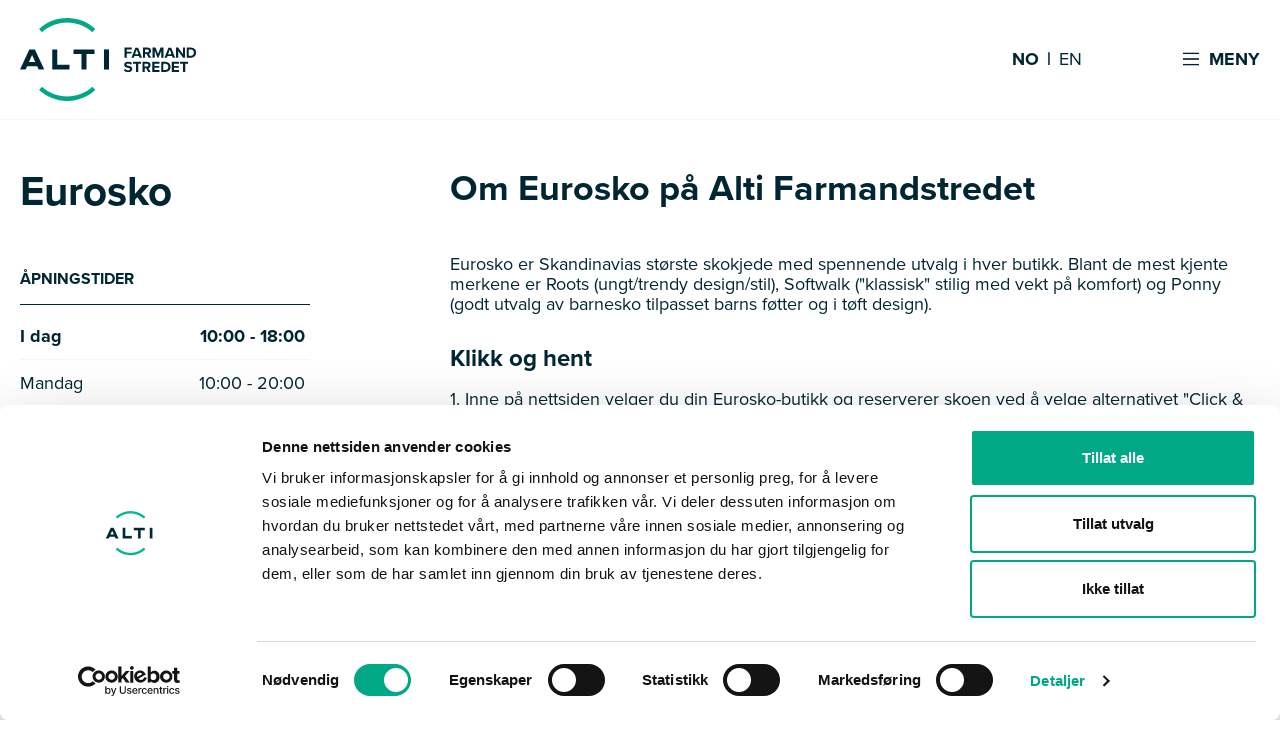

--- FILE ---
content_type: text/html; charset=utf-8
request_url: https://alti.no/farmandstredet/butikkoversikt/eurosko/
body_size: 10441
content:

<!DOCTYPE html>
<html lang="no">
<head>
    <meta charset="UTF-8">
    <meta http-equiv="X-UA-Compatible" content="IE=edge,chrome=1">
    <meta name="viewport" content="width=device-width,initial-scale=1">
    <meta name="google-site-verification" content="xUV6hdAiig6q3gfyTH4_oWSFPmX_JX1mwbb_hJoemqw">
        <link rel="icon" type="image/svg" href="/favicon.svg" />
    
    <script id="Cookiebot" data-cbid="ac6d3a86-6d2c-499d-ab71-50bd1d10ca98" data-blockingmode="auto" type="text/javascript" src="https://consent.cookiebot.com/uc.js"></script>

    
<title>Eurosko | Alti Farmandstredet</title>
<script type="application/ld+json">
    {
      "@context" : "https://schema.org",
      "@type" : "WebSite",
      "name" : "Alti",
      "url" : "https://alti.no/"
    }
</script>
<meta name="description" content="Skandinavias st&#xF8;rste skokjede med spennende utvalg i hver butikk. Blant de mest kjente merkene er Roots, Softwalk og Ponny.">

<!-- Open Graph -->
<meta property="og:title" content="Eurosko | Alti Farmandstredet" />
<meta property="og:type" content="website" />
<meta property="og:url" content="/farmandstredet/butikkoversikt/eurosko" />
<meta property="og:image" />

<!-- Twitter -->
<meta name="twitter:card" content="summary" />
<meta name="twitter:title" content="Eurosko | Alti Farmandstredet" />
<meta name="twitter:description" content="Skandinavias st&#xF8;rste skokjede med spennende utvalg i hver butikk. Blant de mest kjente merkene er Roots, Softwalk og Ponny." />
<meta name="twitter:image" />


    <link rel="stylesheet" href="https://use.typekit.net/krm1kty.css">
    <style>
.theme__body-background-color: { background-color:#ffffff; } :root { --theme__body-background-color: #ffffff }; .theme__primary-background-color { background-color:#006d68!important; } .theme__primary-background-color::after { background-color:#006d68!important; } .theme__primary-background-color.active { background-color:#d9eae5!important; } .theme__primary-background-color--inverse { background-color:#d9eae5!important; } .theme__primary-background-color::after { background-color:#006d68!important; } .theme__primary-background-color--inverse.active { background-color:#006d68!important; }  :root { --theme__primary-background-color: #006d68; --theme__primary-background-color--inverse: #006d68;} .theme__secondary-background-color { background-color:#d9eae5!important; } .theme__secondary-background-color::after { background-color:#d9eae5!important; } .theme__secondary-background-color.active { background-color:#006d68!important; } .theme__secondary-background-color--inverse { background-color:#006d68!important; } .theme__secondary-background-color::after { background-color:#d9eae5!important; } .theme__secondary-background-color--inverse.active { background-color:#d9eae5!important; }  :root { --theme__secondary-background-color: #d9eae5; --theme__secondary-background-color--inverse: #d9eae5;} .theme__primary-color,.theme__primary-color a { color:#ffffff!important; } .theme__primary-color path { fill:#ffffff!important; } .theme__primary-color.active { color:#002634!important; } .theme__primary-color--inverse,.theme__primary-color--inverse a { color:#002634!important; } .theme__primary-color--inverse path { fill:#002634!important; } .theme__primary-color--inverse.active { color:#002634!important; }  :root { --theme__primary-color: #ffffff; --theme__primary-color--inverse: #ffffff;} .theme__secondary-color,.theme__secondary-color a { color:#002634!important; } .theme__secondary-color path { fill:#002634!important; } .theme__secondary-color.active { color:#ffffff!important; } .theme__secondary-color--inverse,.theme__secondary-color--inverse a { color:#ffffff!important; } .theme__secondary-color--inverse path { fill:#ffffff!important; } .theme__secondary-color--inverse.active { color:#ffffff!important; }  :root { --theme__secondary-color: #002634; --theme__secondary-color--inverse: #002634;} .theme__primary-link-color,.theme__primary-link-color a { color:#006d68!important; } .theme__primary-link-color path { fill:#006d68!important; } .theme__primary-link-color.active { color:#002634!important; } .theme__primary-link-color--inverse,.theme__primary-link-color--inverse a { color:#002634!important; } .theme__primary-link-color--inverse path { fill:#002634!important; } .theme__primary-link-color--inverse.active { color:#002634!important; }  :root { --theme__primary-link-color: #006d68; --theme__primary-link-color--inverse: #006d68;} .theme__secondary-link-color,.theme__secondary-link-color a { color:#d9eae5!important; } .theme__secondary-link-color path { fill:#d9eae5!important; } .theme__secondary-link-color.active { color:#ffffff!important; } .theme__secondary-link-color--inverse,.theme__secondary-link-color--inverse a { color:#ffffff!important; } .theme__secondary-link-color--inverse path { fill:#ffffff!important; } .theme__secondary-link-color--inverse.active { color:#ffffff!important; }  :root { --theme__secondary-link-color: #d9eae5; --theme__secondary-link-color--inverse: #d9eae5;} .theme__auxiliary { background-color:#b9dcd2!important; } .theme__auxiliary::after { background-color:#b9dcd2!important; } .theme__auxiliary.active { background-color:#FFF!important; } .theme__auxiliary--inverse { background-color:#FFF!important; } .theme__auxiliary::after { background-color:#b9dcd2!important; } .theme__auxiliary--inverse.active { background-color:#b9dcd2!important; }  :root { --theme__auxiliary: #b9dcd2; --theme__auxiliary--inverse: #b9dcd2;} .theme__primary-after:after { background-color:#006d68!important; }    </style>
        <link rel="stylesheet" href="/dist/assets/index-122bd157.css" />
    <link rel="stylesheet" href="/css/custom.css" />
    
    
<!-- Google Tag Manager -->
<script>(function(w,d,s,l,i){w[l]=w[l]||[];w[l].push({'gtm.start':
new Date().getTime(),event:'gtm.js'});var f=d.getElementsByTagName(s)[0],
j=d.createElement(s),dl=l!='dataLayer'?'&l='+l:'';j.async=true;j.src=
'https://www.googletagmanager.com/gtm.js?id='+i+dl;f.parentNode.insertBefore(j,f);
})(window,document,'script','dataLayer','GTM-574GKRR');</script>
<!-- End Google Tag Manager -->

<!-- Facebook pixel -->
    <script>
        !function (f, b, e, v, n, t, s) {
            if (f.fbq) return; n = f.fbq = function () {
                n.callMethod ?
                n.callMethod.apply(n, arguments) : n.queue.push(arguments)
            };
            if (!f._fbq) f._fbq = n; n.push = n; n.loaded = !0; n.version = '2.0';
            n.queue = []; t = b.createElement(e); t.async = !0;
            t.src = v; s = b.getElementsByTagName(e)[0];
            s.parentNode.insertBefore(t, s)
        }(window, document, 'script',
            'https://connect.facebook.net/en_US/fbevents.js');
        fbq('init', '610276236424549');
        fbq('track', 'PageView');
    </script>

<!-- Start VWO Async Smartcode -->
<script type='text/javascript'>
window._vwo_code = window._vwo_code || (function(){
var account_id=472170,
settings_tolerance=2000,
library_tolerance=2500,
use_existing_jquery=false,
is_spa=1,
hide_element='body',

/* DO NOT EDIT BELOW THIS LINE */
f=false,d=document,code={use_existing_jquery:function(){return use_existing_jquery;},library_tolerance:function(){return library_tolerance;},finish:function(){if(!f){f=true;var a=d.getElementById('_vis_opt_path_hides');if(a)a.parentNode.removeChild(a);}},finished:function(){return f;},load:function(a){var b=d.createElement('script');b.src=a;b.type='text/javascript';b.innerText;b.onerror=function(){_vwo_code.finish();};d.getElementsByTagName('head')[0].appendChild(b);},init:function(){
window.settings_timer=setTimeout('_vwo_code.finish()',settings_tolerance);var a=d.createElement('style'),b=hide_element?hide_element+'{opacity:0 !important;filter:alpha(opacity=0) !important;background:none !important;}':'',h=d.getElementsByTagName('head')[0];a.setAttribute('id','_vis_opt_path_hides');a.setAttribute('type','text/css');if(a.styleSheet)a.styleSheet.cssText=b;else a.appendChild(d.createTextNode(b));h.appendChild(a);this.load('//dev.visualwebsiteoptimizer.com/j.php?a='+account_id+'&u='+encodeURIComponent(d.URL)+'&f='+(+is_spa)+'&r='+Math.random());return settings_timer; }};window._vwo_settings_timer = code.init(); return code; }());
</script>
<!-- End VWO Async Smartcode -->
</head>
<body class="page-eurosko type-shop topnode-type-root topnode-name-alti">
    

    
<!--Site navigation START-->
<nav class="navbar d-flex">
    <div class="navbar__wrapper d-flex">
        <div class="navbar__wrapper--left d-flex">
            <div class="navbar__wrapper--left__container d-flex">
                    <a class="navbar__container d-flex justify-between" href="/farmandstredet/">
                        <img class="navbar__logo" height="83" src="/media/4ddfa0wi/alti_farmandstredet_logo.svg" alt="Alti Farmandstredet Logo" />
                    </a>
                <div class="opening-hours-container navbar__container d-none d-lg-flex">
                </div>
            </div>
        </div>
        <div class="navbar__wrapper--right d-flex mobile">
            <div class="navbar__wrapper--right__container d-flex justify-end">
                    <div class="navbar__container navbar__container--language d-none d-lg-flex theme__navbar-color">
                            <a class="navbar__text theme__navbar-color active" href="/farmandstredet/no/">NO</a>                            <a class="navbar__text theme__navbar-color " href="/farmandstredet/en/">EN</a>                    </div>
                <div class="navbar__container navbar__menu--toggle d-flex" aria-controls="navbarLinks"
                     aria-expanded="false" aria-label="Toggle navigation" data-nav-toggle>
                    <div class="hamburger-nav collapsed navbar__icon">
                        <svg width="20" height="14" viewBox="0 0 20 17" xmlns="http://www.w3.org/2000/svg">
                            <g clip-path="url(#clip0_1101_44093)">
                                <rect y="0.5" width="20" height="2"/>
                                <rect y="7.5" width="20" height="2"/>
                                <rect y="14.5" width="20" height="2"/>
                            </g>
                            <defs>
                                <clipPath id="clip0_1101_44093">
                                    <rect width="20" height="16" fill="white" transform="translate(0 0.5)"/>
                                </clipPath>
                            </defs>
                        </svg>
                    </div>
                    <p class="navbar__text hamburger-nav__text theme__navbar-color">Meny</p>
                </div>
            </div>
        </div>
    </div>
</nav> <!--Site navigation END-->
<!--Navbar Menu Dropdown Start-->
<div class="navbar__menu d-none">
    <div class="navbar__menu__wrapper">
        <div class="navbar__menu__container">
            <div class="navbar__menu__top">
                    <div class="navbar__container navbar__container--language d-flex d-lg-none">
                            <a class="navbar__text--white" href="/farmandstredet/no/">NO</a>                            <a class="navbar__text--white" href="/farmandstredet/en/">EN</a>                    </div>
                <div class="navbar__container navbar__menu--toggle d-flex" aria-controls="navbarLinks"
                     aria-expanded="false" aria-label="Toggle navigation" data-nav-toggle>
                    <div class="hamburger-nav navbar__icon">
                        <span class="hamburger-bar"></span>
                        <span class="hamburger-bar"></span>
                        <span class="hamburger-bar"></span>
                    </div>
                    <div class="navbar__container--close">
                        <svg width="12" height="13" viewBox="0 0 12 13" fill="none" xmlns="http://www.w3.org/2000/svg">
                            <path d="M11.9997 1.76492L10.7348 0.5L5.99986 5.23494L1.26492 0.5L0 1.76492L4.73494 6.49986L0 11.2348L1.26492 12.4997L5.99986 7.76478L10.7348 12.4997L11.9997 11.2348L7.26478 6.49986L11.9997 1.76492Z" fill="#002634"/>
                        </svg>
                        <span class="navbar__text--close navbar__text">Lukk</span>
                    </div>
                    
                </div>
            </div>
                <div class="navbar__menu__list__container">

           <ul class="navbar__menu__list">
                   <li class="navbar__menu__list__item">
                       <a class="navbar__menu__list__item--link" href="/farmandstredet/aapningstider">
                           &#xC5;pningstider <i class="inline-svg chevron-right navbar__menu__list__item--icon"><svg xmlns="http://www.w3.org/2000/svg" viewBox="0 0 320 512"><path d="M285.476 272.971L91.132 467.314c-9.373 9.373-24.569 9.373-33.941 0l-22.667-22.667c-9.357-9.357-9.375-24.522-.04-33.901L188.505 256 34.484 101.255c-9.335-9.379-9.317-24.544.04-33.901l22.667-22.667c9.373-9.373 24.569-9.373 33.941 0L285.475 239.03c9.373 9.372 9.373 24.568.001 33.941z"/></svg></i>
                       </a>
                   </li>
                   <li class="navbar__menu__list__item">
                       <a class="navbar__menu__list__item--link" href="/farmandstredet/butikkoversikt">
                           Butikkoversikt <i class="inline-svg chevron-right navbar__menu__list__item--icon"><svg xmlns="http://www.w3.org/2000/svg" viewBox="0 0 320 512"><path d="M285.476 272.971L91.132 467.314c-9.373 9.373-24.569 9.373-33.941 0l-22.667-22.667c-9.357-9.357-9.375-24.522-.04-33.901L188.505 256 34.484 101.255c-9.335-9.379-9.317-24.544.04-33.901l22.667-22.667c9.373-9.373 24.569-9.373 33.941 0L285.475 239.03c9.373 9.372 9.373 24.568.001 33.941z"/></svg></i>
                       </a>
                   </li>
                   <li class="navbar__menu__list__item">
                       <a class="navbar__menu__list__item--link" href="/farmandstredet/artikler">
                           Nyheter og inspirasjon <i class="inline-svg chevron-right navbar__menu__list__item--icon"><svg xmlns="http://www.w3.org/2000/svg" viewBox="0 0 320 512"><path d="M285.476 272.971L91.132 467.314c-9.373 9.373-24.569 9.373-33.941 0l-22.667-22.667c-9.357-9.357-9.375-24.522-.04-33.901L188.505 256 34.484 101.255c-9.335-9.379-9.317-24.544.04-33.901l22.667-22.667c9.373-9.373 24.569-9.373 33.941 0L285.475 239.03c9.373 9.372 9.373 24.568.001 33.941z"/></svg></i>
                       </a>
                   </li>
                   <li class="navbar__menu__list__item">
                       <a class="navbar__menu__list__item--link" href="/farmandstredet/tilbud">
                           Aktuelt fra v&#xE5;re butikker <i class="inline-svg chevron-right navbar__menu__list__item--icon"><svg xmlns="http://www.w3.org/2000/svg" viewBox="0 0 320 512"><path d="M285.476 272.971L91.132 467.314c-9.373 9.373-24.569 9.373-33.941 0l-22.667-22.667c-9.357-9.357-9.375-24.522-.04-33.901L188.505 256 34.484 101.255c-9.335-9.379-9.317-24.544.04-33.901l22.667-22.667c9.373-9.373 24.569-9.373 33.941 0L285.475 239.03c9.373 9.372 9.373 24.568.001 33.941z"/></svg></i>
                       </a>
                   </li>
           </ul>
           <ul class="navbar__menu__list">
                   <li class="navbar__menu__list__item">
                       <a class="navbar__menu__list__item--link" href="/farmandstredet/gavekort">
                           Gavekort <i class="inline-svg chevron-right navbar__menu__list__item--icon"><svg xmlns="http://www.w3.org/2000/svg" viewBox="0 0 320 512"><path d="M285.476 272.971L91.132 467.314c-9.373 9.373-24.569 9.373-33.941 0l-22.667-22.667c-9.357-9.357-9.375-24.522-.04-33.901L188.505 256 34.484 101.255c-9.335-9.379-9.317-24.544.04-33.901l22.667-22.667c9.373-9.373 24.569-9.373 33.941 0L285.475 239.03c9.373 9.372 9.373 24.568.001 33.941z"/></svg></i>
                       </a>
                   </li>
                   <li class="navbar__menu__list__item">
                       <a class="navbar__menu__list__item--link" href="/farmandstredet/alti-klubb">
                           Alti Farmandstredet Klubb <i class="inline-svg chevron-right navbar__menu__list__item--icon"><svg xmlns="http://www.w3.org/2000/svg" viewBox="0 0 320 512"><path d="M285.476 272.971L91.132 467.314c-9.373 9.373-24.569 9.373-33.941 0l-22.667-22.667c-9.357-9.357-9.375-24.522-.04-33.901L188.505 256 34.484 101.255c-9.335-9.379-9.317-24.544.04-33.901l22.667-22.667c9.373-9.373 24.569-9.373 33.941 0L285.475 239.03c9.373 9.372 9.373 24.568.001 33.941z"/></svg></i>
                       </a>
                   </li>
                   <li class="navbar__menu__list__item">
                       <a class="navbar__menu__list__item--link" href="/farmandstredet/ledige-stillinger">
                           Ledige stillinger <i class="inline-svg chevron-right navbar__menu__list__item--icon"><svg xmlns="http://www.w3.org/2000/svg" viewBox="0 0 320 512"><path d="M285.476 272.971L91.132 467.314c-9.373 9.373-24.569 9.373-33.941 0l-22.667-22.667c-9.357-9.357-9.375-24.522-.04-33.901L188.505 256 34.484 101.255c-9.335-9.379-9.317-24.544.04-33.901l22.667-22.667c9.373-9.373 24.569-9.373 33.941 0L285.475 239.03c9.373 9.372 9.373 24.568.001 33.941z"/></svg></i>
                       </a>
                   </li>
                   <li class="navbar__menu__list__item">
                       <a class="navbar__menu__list__item--link" href="/farmandstredet/finn-veien">
                           Finn veien <i class="inline-svg chevron-right navbar__menu__list__item--icon"><svg xmlns="http://www.w3.org/2000/svg" viewBox="0 0 320 512"><path d="M285.476 272.971L91.132 467.314c-9.373 9.373-24.569 9.373-33.941 0l-22.667-22.667c-9.357-9.357-9.375-24.522-.04-33.901L188.505 256 34.484 101.255c-9.335-9.379-9.317-24.544.04-33.901l22.667-22.667c9.373-9.373 24.569-9.373 33.941 0L285.475 239.03c9.373 9.372 9.373 24.568.001 33.941z"/></svg></i>
                       </a>
                   </li>
           </ul>
           <ul class="navbar__menu__list">
                   <li class="navbar__menu__list__item">
                       <a class="navbar__menu__list__item--link" href="/farmandstredet/om-senteret">
                           Om senteret <i class="inline-svg chevron-right navbar__menu__list__item--icon"><svg xmlns="http://www.w3.org/2000/svg" viewBox="0 0 320 512"><path d="M285.476 272.971L91.132 467.314c-9.373 9.373-24.569 9.373-33.941 0l-22.667-22.667c-9.357-9.357-9.375-24.522-.04-33.901L188.505 256 34.484 101.255c-9.335-9.379-9.317-24.544.04-33.901l22.667-22.667c9.373-9.373 24.569-9.373 33.941 0L285.475 239.03c9.373 9.372 9.373 24.568.001 33.941z"/></svg></i>
                       </a>
                   </li>
                   <li class="navbar__menu__list__item">
                       <a class="navbar__menu__list__item--link" href="/farmandstredet/kontakt-oss">
                           Kontakt oss <i class="inline-svg chevron-right navbar__menu__list__item--icon"><svg xmlns="http://www.w3.org/2000/svg" viewBox="0 0 320 512"><path d="M285.476 272.971L91.132 467.314c-9.373 9.373-24.569 9.373-33.941 0l-22.667-22.667c-9.357-9.357-9.375-24.522-.04-33.901L188.505 256 34.484 101.255c-9.335-9.379-9.317-24.544.04-33.901l22.667-22.667c9.373-9.373 24.569-9.373 33.941 0L285.475 239.03c9.373 9.372 9.373 24.568.001 33.941z"/></svg></i>
                       </a>
                   </li>
                   <li class="navbar__menu__list__item">
                       <a class="navbar__menu__list__item--link" href="/farmandstredet/en/">
                           English <i class="inline-svg chevron-right navbar__menu__list__item--icon"><svg xmlns="http://www.w3.org/2000/svg" viewBox="0 0 320 512"><path d="M285.476 272.971L91.132 467.314c-9.373 9.373-24.569 9.373-33.941 0l-22.667-22.667c-9.357-9.357-9.375-24.522-.04-33.901L188.505 256 34.484 101.255c-9.335-9.379-9.317-24.544.04-33.901l22.667-22.667c9.373-9.373 24.569-9.373 33.941 0L285.475 239.03c9.373 9.372 9.373 24.568.001 33.941z"/></svg></i>
                       </a>
                   </li>
           </ul>
                </div>                  <div class="navbar__menu__bottom">
                    <a class="navbar__menu__bottom--link" href="/farmandstredet/">Alti Farmandstredet</a>            </div>
        </div>
    </div>
</div>


<!--Opening hours mobile-->


    
    <main>
        


        
<div class="shop bg--white ">
    <div class="shop__wrapper w-100">
        <div class="container">
            <div class="shop__container d-flex justify-center">
                <div class="col-lg-3 col-12 shop__col">
                    <h1>Eurosko</h1>
                    <div class="shop-openinghours shop-collection__category__multi">
                        <h4 class="shop-openinghours-heading">&#xC5;pningstider</h4>
                        <ul class="shop-openinghours-list shop-collection__category shop-collection__category--mobile-column px-0">
                                    <li class="shop-collection__category__item shop-openinghours-weekday shop-openinghours-today d-flex justify-between">
                                        <div class="shop-openinghours-today-text d-flex justify-between">I dag<span>10:00 - 18:00</span></div>
                                        <i class="vector-select shop-openinghours-expand"><svg width="14" height="8" viewBox="0 0 14 8" fill="none" xmlns="http://www.w3.org/2000/svg">
<path d="M6.99997 7.50001C6.73736 7.50047 6.47725 7.44903 6.23459 7.34863C5.99192 7.24824 5.7715 7.10087 5.58597 6.91501L0.292969 1.62101L1.70697 0.207014L6.99997 5.50001L12.293 0.207014L13.707 1.62101L8.41397 6.91401C8.22853 7.10005 8.00813 7.2476 7.76547 7.34817C7.5228 7.44874 7.26265 7.50034 6.99997 7.50001Z" fill="#002634"/>
</svg>
</i>
                                    </li>
                                    <li class="shop-collection__category__item shop-openinghours-weekday d-flex justify-between">
                                        Mandag<span>10:00 - 20:00</span>
                                    </li>
                                    <li class="shop-collection__category__item shop-openinghours-weekday d-flex justify-between">
                                        Tirsdag<span>10:00 - 20:00</span>
                                    </li>
                                    <li class="shop-collection__category__item shop-openinghours-weekday d-flex justify-between">
                                        Onsdag<span>10:00 - 20:00</span>
                                    </li>
                                    <li class="shop-collection__category__item shop-openinghours-weekday d-flex justify-between">
                                        Torsdag<span>10:00 - 20:00</span>
                                    </li>
                                    <li class="shop-collection__category__item shop-openinghours-weekday d-flex justify-between">
                                        Fredag<span>10:00 - 20:00</span>
                                    </li>
                                    <li class="shop-collection__category__item shop-openinghours-weekday d-flex justify-between">
                                        L&#xF8;rdag<span>10:00 - 18:00</span>
                                    </li>
                                    <li class="shop-collection__category__item shop-openinghours-weekday d-flex justify-between">
                                        S&#xF8;ndag<span>Stengt</span>
                                    </li>
                        </ul>
                    </div>
                    
                    
                    
                    
                    <div class="shop-info">
                        <div class="shop-info-heading">Kontaktinformasjon</div>
                        <ul class="shop-info__list">
                                <li class="col-6 col-lg-12">
                                    <a class="link-underline" href="https://www.eurosko.com/no/">Hjemmeside</a>
                                </li>
                                <li class="col-6 col-lg-12">
                                    <a class="link-underline" href="tel:33 33 35 85">33 33 35 85</a>
                                </li>
                                    <li class="col-6 col-lg-12">
                                        <a class="link-with-icon-left" href="https://www.facebook.com/Eurosko/">            <svg width="24" height="24" viewBox="0 0 24 24" xmlns="http://www.w3.org/2000/svg">
<rect width="24" height="24" rx="12"/>
<path class="bg" d="M16.6711 15.4688L17.2031 12H13.875V9.75C13.875 8.80078 14.3391 7.875 15.8297 7.875H17.3438V4.92188C17.3438 4.92188 15.9703 4.6875 14.6578 4.6875C11.9156 4.6875 10.125 6.34922 10.125 9.35625V12H7.07812V15.4688H10.125V23.8547C10.7367 23.9508 11.3625 24 12 24C12.6375 24 13.2633 23.9508 13.875 23.8547V15.4688H16.6711Z" fill="white"/>
</svg>

 Facebook</a>
                                    </li>
                                    <li class="col-6 col-lg-12">
                                        <a class="link-with-icon-left" href="https://www.instagram.com/eurosko/">            <svg width="24" height="24" viewBox="0 0 24 24" fill="none" xmlns="http://www.w3.org/2000/svg">
<g clip-path="url(#clip0_572_41963)">
<path d="M12 2.16276C15.206 2.16276 15.5824 2.17705 16.8496 2.23422C18.0215 2.28662 18.655 2.48194 19.079 2.64867C19.6411 2.8678 20.0413 3.12505 20.4605 3.54426C20.8797 3.96348 21.1417 4.36364 21.3561 4.92576C21.5181 5.34974 21.7182 5.98333 21.7706 7.15522C21.8277 8.42239 21.842 8.79873 21.842 12.0048C21.842 15.2108 21.8277 15.5871 21.7706 16.8543C21.7182 18.0262 21.5228 18.6598 21.3561 19.0838C21.137 19.6459 20.8797 20.046 20.4605 20.4653C20.0413 20.8845 19.6411 21.1465 19.079 21.3609C18.655 21.5228 18.0215 21.7229 16.8496 21.7753C15.5824 21.8325 15.206 21.8468 12 21.8468C8.79397 21.8468 8.41763 21.8325 7.15046 21.7753C5.97857 21.7229 5.34498 21.5276 4.921 21.3609C4.35888 21.1417 3.95872 20.8845 3.5395 20.4653C3.12029 20.046 2.85828 19.6459 2.64391 19.0838C2.48194 18.6598 2.28186 18.0262 2.22946 16.8543C2.17229 15.5871 2.158 15.2108 2.158 12.0048C2.158 8.79873 2.17229 8.42239 2.22946 7.15522C2.28186 5.98333 2.47718 5.34974 2.64391 4.92576C2.86304 4.36364 3.12029 3.96348 3.5395 3.54426C3.95872 3.12505 4.35888 2.86304 4.921 2.64867C5.34498 2.4867 5.97857 2.28662 7.15046 2.23422C8.41763 2.17229 8.79874 2.16276 12 2.16276ZM12 0C8.74157 0 8.33188 0.0142914 7.05042 0.0714569C5.77372 0.128622 4.90195 0.333466 4.13974 0.628821C3.34895 0.933704 2.68202 1.34815 2.01509 2.01509C1.34816 2.68202 0.938468 3.35371 0.628821 4.13974C0.333466 4.90195 0.128623 5.77372 0.071457 7.05518C0.0142914 8.33188 0 8.74156 0 12C0 15.2584 0.0142914 15.6681 0.071457 16.9496C0.128623 18.2263 0.333466 19.0981 0.628821 19.865C0.933705 20.6558 1.34816 21.3227 2.01509 21.9897C2.68202 22.6566 3.35371 23.0663 4.13974 23.3759C4.90195 23.6713 5.77372 23.8761 7.05519 23.9333C8.33665 23.9905 8.74157 24.0048 12.0048 24.0048C15.268 24.0048 15.6729 23.9905 16.9544 23.9333C18.2311 23.8761 19.1028 23.6713 19.8698 23.3759C20.6606 23.0711 21.3275 22.6566 21.9945 21.9897C22.6614 21.3227 23.0711 20.6511 23.3807 19.865C23.6761 19.1028 23.8809 18.231 23.9381 16.9496C23.9953 15.6681 24.0095 15.2632 24.0095 12C24.0095 8.7368 23.9953 8.33188 23.9381 7.05042C23.8809 5.77372 23.6761 4.90194 23.3807 4.13497C23.0758 3.34418 22.6614 2.67725 21.9945 2.01032C21.3275 1.34339 20.6558 0.933704 19.8698 0.624057C19.1076 0.328702 18.2358 0.123859 16.9544 0.0666931C15.6681 0.0142914 15.2584 0 12 0Z" fill="#002634"/>
<path d="M12 2.16276C15.206 2.16276 15.5824 2.17705 16.8496 2.23422C18.0215 2.28662 18.655 2.48194 19.079 2.64867C19.6411 2.8678 20.0413 3.12505 20.4605 3.54426C20.8797 3.96348 21.1417 4.36364 21.3561 4.92576C21.5181 5.34974 21.7182 5.98333 21.7706 7.15522C21.8277 8.42239 21.842 8.79873 21.842 12.0048C21.842 15.2108 21.8277 15.5871 21.7706 16.8543C21.7182 18.0262 21.5228 18.6598 21.3561 19.0838C21.137 19.6459 20.8797 20.046 20.4605 20.4653C20.0413 20.8845 19.6411 21.1465 19.079 21.3609C18.655 21.5228 18.0215 21.7229 16.8496 21.7753C15.5824 21.8325 15.206 21.8468 12 21.8468C8.79397 21.8468 8.41763 21.8325 7.15046 21.7753C5.97857 21.7229 5.34498 21.5276 4.921 21.3609C4.35888 21.1417 3.95872 20.8845 3.5395 20.4653C3.12029 20.046 2.85828 19.6459 2.64391 19.0838C2.48194 18.6598 2.28186 18.0262 2.22946 16.8543C2.17229 15.5871 2.158 15.2108 2.158 12.0048C2.158 8.79873 2.17229 8.42239 2.22946 7.15522C2.28186 5.98333 2.47718 5.34974 2.64391 4.92576C2.86304 4.36364 3.12029 3.96348 3.5395 3.54426C3.95872 3.12505 4.35888 2.86304 4.921 2.64867C5.34498 2.4867 5.97857 2.28662 7.15046 2.23422C8.41763 2.17229 8.79874 2.16276 12 2.16276Z" fill="#002634"/>
<path d="M12.0003 5.84041C8.59894 5.84041 5.83594 8.59865 5.83594 12.0048C5.83594 15.4109 8.59417 18.1691 12.0003 18.1691C15.4064 18.1691 18.1646 15.4109 18.1646 12.0048C18.1646 8.59865 15.4064 5.84041 12.0003 5.84041ZM12.0003 16.0016C9.78989 16.0016 7.9987 14.2104 7.9987 12C7.9987 9.7896 9.78989 7.99841 12.0003 7.99841C14.2107 7.99841 16.0019 9.7896 16.0019 12C16.0019 14.2104 14.2107 16.0016 12.0003 16.0016Z" fill="white"/>
<path d="M18.4074 7.03136C19.202 7.03136 19.8461 6.38725 19.8461 5.5927C19.8461 4.79814 19.202 4.15403 18.4074 4.15403C17.6129 4.15403 16.9688 4.79814 16.9688 5.5927C16.9688 6.38725 17.6129 7.03136 18.4074 7.03136Z" fill="white"/>
</g>
<defs>
<clipPath id="clip0_572_41963">
<rect width="24" height="24" fill="white"/>
</clipPath>
</defs>
</svg>

 Instagram</a>
                                    </li>
                        </ul>
                    </div>
                </div>
                
                <div class="col-lg-9 col-12 shop__content">
                    <div class="shop__text__container d-flex">

                            <h2>Om Eurosko p&#xE5; Alti Farmandstredet</h2>

                            <div class="shop__text--paragraph">
                                <p><span>Eurosko er Skandinavias største skokjede med spennende utvalg i hver butikk. Blant de mest kjente merkene er Roots (ungt/trendy design/stil), Softwalk ("klassisk" stilig med vekt på komfort) og Ponny (godt utvalg av barnesko tilpasset barns føtter og i tøft design).</span></p>
                            </div>

                            <div class="shop__text--paragraph rte-component">
                                
                            </div>

                    </div>
                    
                        <div class="shop-click-and-collect">
                            <h3>Klikk og hent</h3>
                            <div class="shop-click-and-collect__paragraph rte-component">
                                <p>1. Inne på nettsiden velger du din Eurosko-butikk og reserverer skoen ved å velge alternativet "Click &amp; Collect". 2. Du vil motta en bekreftelse på SMS så fort skoene kan hentes. 3. Hent og betal i butikk.</p>
                            </div>
                        </div>
                </div>
            </div>
        </div>
    </div>
</div>









    </main>

    



<div class="footer">
    <div class="footer__container">
        <div class="footer__wrapper">
        <div class="col col-12 col-lg-6 footer-name">
            <div class="footer__richtext">
                <div class="footer__richtext--container rte-component">
                        <h2 class="footer__richtext--title">Alti Farmandstredet </h2>
                    <p>Jernbanegaten 1D, 3110 Tønsberg</p>
                </div>
            </div>
        </div>
        <div class="col col-12 col-lg-6 footer-link textalign-right">
                <!--Footer Column Start-->
                <ul class="footer__list">
                            <li class="footer__list--description">
                                <a class="footer__list--link link-underline" href="/farmandstredet/aapningstider">&#xC5;pningstider</a>
                            </li>
                            <li class="footer__list--description">
                                <a class="footer__list--link link-underline" href="/farmandstredet/butikkoversikt">Butikker</a>
                            </li>
                            <li class="footer__list--description">
                                <a class="footer__list--link link-underline" href="/farmandstredet/ledige-stillinger">Ledige stillinger</a>
                            </li>
                            <li class="footer__list--description">
                                <a class="footer__list--link link-underline" href="/farmandstredet/gavekort">Gavekort</a>
                            </li>
                </ul>
                <!--Footer Column End-->
        </div>
                        <div class="col-12 footer-rowsep"><hr /></div>
        <div class="col col-12 col-lg-4 small-text">
                <!--Footer Column Start-->
                <ul class="footer__list">
                            <li class="footer__list--description">
                                <a class="footer__list--link link-underline" href="/personvernerklaering-for-alti-forvaltning-as-og-tilknyttede-selskaper/">Personvern</a>
                            </li>
                            <li class="footer__list--description">
                                <a class="footer__list--link link-underline" href="/om-vaare-informasjonskapsler-cookies/">Informasjonskapsler</a>
                            </li>
                            <li class="footer__list--description">
                                <a class="footer__list--link link-underline" href="/farmandstredet/faq-for-alti-farmandstredet">FAQ</a>
                            </li>
                </ul>
                <!--Footer Column End-->
        </div>
        <div class="col col-12 col-lg-4 social-icons textalign-center">
                <!--Footer Column Start-->
                <ul class="footer__list footer__list--icons">
                            <li class="footer__list--description">
                                <a class="footer__list--link" href="https://www.facebook.com/AltiFarmandstredetsenter" aria-label="Facebook">
                                    <svg width="24" height="24" viewBox="0 0 24 24" xmlns="http://www.w3.org/2000/svg">
<rect width="24" height="24" rx="12"/>
<path class="bg" d="M16.6711 15.4688L17.2031 12H13.875V9.75C13.875 8.80078 14.3391 7.875 15.8297 7.875H17.3438V4.92188C17.3438 4.92188 15.9703 4.6875 14.6578 4.6875C11.9156 4.6875 10.125 6.34922 10.125 9.35625V12H7.07812V15.4688H10.125V23.8547C10.7367 23.9508 11.3625 24 12 24C12.6375 24 13.2633 23.9508 13.875 23.8547V15.4688H16.6711Z" fill="white"/>
</svg>

                                </a>
                            </li>
                            <li class="footer__list--description">
                                <a class="footer__list--link" href="https://www.instagram.com/farmandstredet/" aria-label="Instagram">
                                    <svg width="24" height="24" viewBox="0 0 24 24" fill="none" xmlns="http://www.w3.org/2000/svg">
<g clip-path="url(#clip0_572_41963)">
<path d="M12 2.16276C15.206 2.16276 15.5824 2.17705 16.8496 2.23422C18.0215 2.28662 18.655 2.48194 19.079 2.64867C19.6411 2.8678 20.0413 3.12505 20.4605 3.54426C20.8797 3.96348 21.1417 4.36364 21.3561 4.92576C21.5181 5.34974 21.7182 5.98333 21.7706 7.15522C21.8277 8.42239 21.842 8.79873 21.842 12.0048C21.842 15.2108 21.8277 15.5871 21.7706 16.8543C21.7182 18.0262 21.5228 18.6598 21.3561 19.0838C21.137 19.6459 20.8797 20.046 20.4605 20.4653C20.0413 20.8845 19.6411 21.1465 19.079 21.3609C18.655 21.5228 18.0215 21.7229 16.8496 21.7753C15.5824 21.8325 15.206 21.8468 12 21.8468C8.79397 21.8468 8.41763 21.8325 7.15046 21.7753C5.97857 21.7229 5.34498 21.5276 4.921 21.3609C4.35888 21.1417 3.95872 20.8845 3.5395 20.4653C3.12029 20.046 2.85828 19.6459 2.64391 19.0838C2.48194 18.6598 2.28186 18.0262 2.22946 16.8543C2.17229 15.5871 2.158 15.2108 2.158 12.0048C2.158 8.79873 2.17229 8.42239 2.22946 7.15522C2.28186 5.98333 2.47718 5.34974 2.64391 4.92576C2.86304 4.36364 3.12029 3.96348 3.5395 3.54426C3.95872 3.12505 4.35888 2.86304 4.921 2.64867C5.34498 2.4867 5.97857 2.28662 7.15046 2.23422C8.41763 2.17229 8.79874 2.16276 12 2.16276ZM12 0C8.74157 0 8.33188 0.0142914 7.05042 0.0714569C5.77372 0.128622 4.90195 0.333466 4.13974 0.628821C3.34895 0.933704 2.68202 1.34815 2.01509 2.01509C1.34816 2.68202 0.938468 3.35371 0.628821 4.13974C0.333466 4.90195 0.128623 5.77372 0.071457 7.05518C0.0142914 8.33188 0 8.74156 0 12C0 15.2584 0.0142914 15.6681 0.071457 16.9496C0.128623 18.2263 0.333466 19.0981 0.628821 19.865C0.933705 20.6558 1.34816 21.3227 2.01509 21.9897C2.68202 22.6566 3.35371 23.0663 4.13974 23.3759C4.90195 23.6713 5.77372 23.8761 7.05519 23.9333C8.33665 23.9905 8.74157 24.0048 12.0048 24.0048C15.268 24.0048 15.6729 23.9905 16.9544 23.9333C18.2311 23.8761 19.1028 23.6713 19.8698 23.3759C20.6606 23.0711 21.3275 22.6566 21.9945 21.9897C22.6614 21.3227 23.0711 20.6511 23.3807 19.865C23.6761 19.1028 23.8809 18.231 23.9381 16.9496C23.9953 15.6681 24.0095 15.2632 24.0095 12C24.0095 8.7368 23.9953 8.33188 23.9381 7.05042C23.8809 5.77372 23.6761 4.90194 23.3807 4.13497C23.0758 3.34418 22.6614 2.67725 21.9945 2.01032C21.3275 1.34339 20.6558 0.933704 19.8698 0.624057C19.1076 0.328702 18.2358 0.123859 16.9544 0.0666931C15.6681 0.0142914 15.2584 0 12 0Z"/>
<path d="M12 2.16276C15.206 2.16276 15.5824 2.17705 16.8496 2.23422C18.0215 2.28662 18.655 2.48194 19.079 2.64867C19.6411 2.8678 20.0413 3.12505 20.4605 3.54426C20.8797 3.96348 21.1417 4.36364 21.3561 4.92576C21.5181 5.34974 21.7182 5.98333 21.7706 7.15522C21.8277 8.42239 21.842 8.79873 21.842 12.0048C21.842 15.2108 21.8277 15.5871 21.7706 16.8543C21.7182 18.0262 21.5228 18.6598 21.3561 19.0838C21.137 19.6459 20.8797 20.046 20.4605 20.4653C20.0413 20.8845 19.6411 21.1465 19.079 21.3609C18.655 21.5228 18.0215 21.7229 16.8496 21.7753C15.5824 21.8325 15.206 21.8468 12 21.8468C8.79397 21.8468 8.41763 21.8325 7.15046 21.7753C5.97857 21.7229 5.34498 21.5276 4.921 21.3609C4.35888 21.1417 3.95872 20.8845 3.5395 20.4653C3.12029 20.046 2.85828 19.6459 2.64391 19.0838C2.48194 18.6598 2.28186 18.0262 2.22946 16.8543C2.17229 15.5871 2.158 15.2108 2.158 12.0048C2.158 8.79873 2.17229 8.42239 2.22946 7.15522C2.28186 5.98333 2.47718 5.34974 2.64391 4.92576C2.86304 4.36364 3.12029 3.96348 3.5395 3.54426C3.95872 3.12505 4.35888 2.86304 4.921 2.64867C5.34498 2.4867 5.97857 2.28662 7.15046 2.23422C8.41763 2.17229 8.79874 2.16276 12 2.16276Z"/>
<path class="bg" d="M12.0003 5.84041C8.59894 5.84041 5.83594 8.59865 5.83594 12.0048C5.83594 15.4109 8.59417 18.1691 12.0003 18.1691C15.4064 18.1691 18.1646 15.4109 18.1646 12.0048C18.1646 8.59865 15.4064 5.84041 12.0003 5.84041ZM12.0003 16.0016C9.78989 16.0016 7.9987 14.2104 7.9987 12C7.9987 9.7896 9.78989 7.99841 12.0003 7.99841C14.2107 7.99841 16.0019 9.7896 16.0019 12C16.0019 14.2104 14.2107 16.0016 12.0003 16.0016Z" fill="white"/>
<path class="bg" d="M18.4074 7.03136C19.202 7.03136 19.8461 6.38725 19.8461 5.5927C19.8461 4.79814 19.202 4.15403 18.4074 4.15403C17.6129 4.15403 16.9688 4.79814 16.9688 5.5927C16.9688 6.38725 17.6129 7.03136 18.4074 7.03136Z" fill="white"/>
</g>
<defs>
<clipPath id="clip0_572_41963">
<rect width="24" height="24" fill="white"/>
</clipPath>
</defs>
</svg>

                                </a>
                            </li>
                </ul>
                <!--Footer Column End-->
        </div>
        <div class="col col-12 col-lg-4 small-text textalign-right">
            <div class="footer__richtext">
                <div class="footer__richtext--container rte-component">
                    <p>Alti Farmandstredet er en del av<strong> <a href="/alti-forvaltning/" title="Forvaltning">Alti Forvaltning AS</a></strong></p>
                </div>
            </div>
        </div>

        </div>
    </div>
</div>

    

    
    <script src="/scripts/lazyload.js"></script>

        <script src="/dist/assets/index-2746d502.js"></script>
    
    
</body>
</html>

--- FILE ---
content_type: text/css
request_url: https://alti.no/dist/assets/index-122bd157.css
body_size: 48749
content:
@charset "UTF-8";*,*:before,*:after{box-sizing:border-box}body,h1,h2,h3,h4,p,figure,blockquote,dl,dd{margin:0}ul[role=list],ol[role=list]{list-style:none}html:focus-within{scroll-behavior:smooth}body{min-height:100vh;text-rendering:optimizeSpeed;line-height:1.5}a:not([class]){text-decoration-skip-ink:auto}img,picture{max-width:100%;display:block}input,button,textarea,select{font:inherit}@media (prefers-reduced-motion: reduce){html:focus-within{scroll-behavior:auto}*,*:before,*:after{animation-duration:.01ms!important;animation-iteration-count:1!important;transition-duration:.01ms!important;scroll-behavior:auto!important}}html{height:100%}@font-face{font-family:alti;src:local("proxima-nova");font-weight:100;font-style:normal;font-display:swap}body{font-family:proxima-nova,Arial;font-size:.875rem;font-weight:400;line-height:1.375rem;letter-spacing:0;min-height:calc(100% - 90px);background-color:var(--theme__body-background-color, #fff)}@media screen and (min-width: 500px){body{font-size:1.125rem;line-height:1.375rem}}body,a{color:#002634}a{text-decoration:none}h1,.h1,h1>a{font-size:1.5rem;font-weight:700;line-height:1.75rem!important;margin-bottom:16px}@media screen and (min-width: 500px){h1,.h1,h1>a{font-size:2.625rem;line-height:2.875rem!important;margin-bottom:24px}}h2,.h2,h2>a{font-size:1.25rem;font-weight:700;line-height:1.5rem!important;margin-bottom:16px}@media screen and (min-width: 500px){h2,.h2,h2>a{font-size:2.25rem;line-height:2.5rem!important;margin-bottom:24px}}h3,.h3,h3>a{font-size:1.125rem;font-weight:700;line-height:1.375rem!important;margin-bottom:8px}@media screen and (min-width: 500px){h3,.h3,h3>a{font-size:1.5rem;line-height:1.75rem!important;margin-bottom:16px}}h4,.h4,h4>a{font-size:1rem;font-weight:700;line-height:1.125rem!important;margin-bottom:4px}@media screen and (min-width: 500px){h4,.h4,h4>a{font-size:1.375rem;line-height:1.625rem!important;margin-bottom:8px}}h5,.h5,h5>a{font-size:.875rem;font-weight:700;line-height:1rem!important;margin-bottom:8px}@media screen and (min-width: 500px){h5,.h5,h5>a{font-size:1.125rem;line-height:1.375rem!important}}h6,.h6,h6>a{font-size:.75rem;font-weight:700;line-height:.875rem!important;margin-bottom:8px}@media screen and (min-width: 500px){h6,.h6,h6>a{font-size:1rem;line-height:1.25rem!important}}.premable{font-size:1rem;line-height:1.125rem;font-weight:400;margin-bottom:16px}@media screen and (min-width: 500px){.premable{font-size:1.375rem;line-height:1.625rem;margin-bottom:24px}}.small-text{font-size:.75rem;font-weight:400;line-height:1rem;margin-bottom:10px}.small-text a{font-size:.75rem;line-height:1rem}@media screen and (min-width: 500px){.small-text{font-size:1rem;line-height:1.125rem;margin-bottom:14px}.small-text a{font-size:1rem;line-height:1.25rem}}p{margin-bottom:1em;margin-top:1em}.rte-component p{margin-top:0}.rte-component li{margin:10px 0}.rte-component a:not(.button),a.link-underline,a>.link-underline{line-height:20px;text-decoration:underline;text-decoration-color:#00a885;text-underline-offset:6px;transition:text-decoration-color .4s}.rte-component a:not(.button) .vector-arrow,a.link-underline .vector-arrow,a>.link-underline .vector-arrow{margin-left:8px;transition:margin-left .2s ease-out}.rte-component a:not(.button):hover,a.link-underline:hover,a>.link-underline:hover{text-decoration-color:#002634}.rte-component a:not(.button):hover .vector-arrow,a.link-underline:hover .vector-arrow,a>.link-underline:hover .vector-arrow{margin-left:16px}.footer a.link-underline,.footer .rte-component a{text-decoration-color:currentcolor!important}.footer a.link-underline:hover,.footer .rte-component a:hover{opacity:.9}.theme__primary-background-color a.link-underline,.theme__primary-background-color a>.link-underline,.theme__secondary-background-color a.link-underline,.theme__secondary-background-color a>.link-underline,.theme-primary a.link-underline,.theme-primary a>.link-underline,.theme-secondary a.link-underline,.theme-secondary a>.link-underline{text-decoration-color:currentcolor!important}.hover-inverse.theme__primary-color .vector-arrow{margin-left:16px}::placeholder{color:#002634}.overflow-hidden{overflow:hidden}.m-auto{margin:0 auto!important}.text-decoration-none{text-decoration:none}.ingress{font-size:.875rem;line-height:1.25}@media screen and (min-width: 500px){.ingress{font-size:1.25rem}}.text-black{color:#002634!important}.text-white{color:#fff}.c--green{color:#006d68}.bg--white{background-color:#fff}.bg--dark-green{background-color:#006d68}.bg--gray{background-color:#f5f5f5}.list-unstyled{padding:0;margin-top:0;margin-bottom:0}.list-unstyled>li{list-style:none}[data-list-sort]{cursor:pointer}[data-tab]{display:none}.p-relative{position:relative}textarea{resize:none}.video-wrapper{position:relative;padding-bottom:56.25%;padding-top:25px;height:0}.video-wrapper>*{position:absolute;top:0;left:0;width:100%;height:100%}.video-wrapper__container{width:100%;height:100%}.list__no-space{margin-bottom:0!important}.list__no-indent{margin-left:0;padding-left:0}.margin__left-auto{margin-left:auto}.fade__from-left{transition:.2s all;padding:0;margin:0;width:0;flex:0}.no--decoration{text-decoration:none}.error{color:red}input.validation-error,textarea.validation-error{border:solid 2px red}strong,.bold{font-weight:700}[data-link]{cursor:pointer}img,picture,iframe{height:auto}.placeholder-image{opacity:.5}.link-with-icon-left,.link-with-icon-right{display:flex;align-content:center}.link-with-icon-left svg{margin-right:16px}.link-with-icon-right svg{margin-left:16px}input:focus,select:focus{outline:none!important;border:2px solid #666}ul,ol,.caption{margin-top:0}[data-align=center]{text-align:center}[data-align=right]{text-align:right}.fa-inline-svg,.inline-svg{width:12px;fill:currentColor;overflow:hidden}.fa-inline-svg svg,.inline-svg svg{fill:currentColor;vertical-align:middle}.inline-svg.arrow-right{width:16px}.inline-svg.vector-plus{height:auto}[class*=col-]{position:relative;width:100%;padding:0 .25rem .9375rem;box-sizing:border-box}@media screen and (min-width: 992px){[class*=col-]{padding:0 1.25rem 1rem}}.col-12{flex:0 0 100%;max-width:100%}.col-11{flex:0 0 91.6666666667%;max-width:91.6666666667%}.col-10{flex:0 0 83.3333333333%;max-width:83.3333333333%}.col-9{flex:0 0 75%;max-width:75%}.col-8{flex:0 0 66.6666666667%;max-width:66.6666666667%}.col-7{flex:0 0 58.3333333333%;max-width:58.3333333333%}.col-6{flex:0 0 50%;max-width:50%}.col-5{flex:0 0 41.6666666667%;max-width:41.6666666667%}.col-4{flex:0 0 33.3333333333%;max-width:33.3333333333%}.col-3{flex:0 0 25%;max-width:25%}.col-2{flex:0 0 16.6666666667%;max-width:16.6666666667%}@media screen and (min-width: 36rem){.col-sm-12{flex:0 0 100%;max-width:100%}}@media screen and (min-width: 36rem){.col-sm-11{flex:0 0 91.6666666667%;max-width:91.6666666667%}}@media screen and (min-width: 36rem){.col-sm-10{flex:0 0 83.3333333333%;max-width:83.3333333333%}}@media screen and (min-width: 36rem){.col-sm-9{flex:0 0 75%;max-width:75%}}@media screen and (min-width: 36rem){.col-sm-8{flex:0 0 66.6666666667%;max-width:66.6666666667%}}@media screen and (min-width: 36rem){.col-sm-7{flex:0 0 58.3333333333%;max-width:58.3333333333%}}@media screen and (min-width: 36rem){.col-sm-6{flex:0 0 50%;max-width:50%}}@media screen and (min-width: 36rem){.col-sm-5{flex:0 0 41.6666666667%;max-width:41.6666666667%}}@media screen and (min-width: 36rem){.col-sm-4{flex:0 0 33.3333333333%;max-width:33.3333333333%}}@media screen and (min-width: 36rem){.col-sm-3{flex:0 0 25%;max-width:25%}}@media screen and (min-width: 36rem){.col-sm-2{flex:0 0 16.6666666667%;max-width:16.6666666667%}}@media screen and (min-width: 37.5rem){.col-md-12{flex:0 0 100%;max-width:100%}}@media screen and (min-width: 37.5rem){.col-md-11{flex:0 0 91.6666666667%;max-width:91.6666666667%}}@media screen and (min-width: 37.5rem){.col-md-10{flex:0 0 83.3333333333%;max-width:83.3333333333%}}@media screen and (min-width: 37.5rem){.col-md-9{flex:0 0 75%;max-width:75%}}@media screen and (min-width: 37.5rem){.col-md-8{flex:0 0 66.6666666667%;max-width:66.6666666667%}}@media screen and (min-width: 37.5rem){.col-md-7{flex:0 0 58.3333333333%;max-width:58.3333333333%}}@media screen and (min-width: 37.5rem){.col-md-6{flex:0 0 50%;max-width:50%}}@media screen and (min-width: 37.5rem){.col-md-5{flex:0 0 41.6666666667%;max-width:41.6666666667%}}@media screen and (min-width: 37.5rem){.col-md-4{flex:0 0 33.3333333333%;max-width:33.3333333333%}}@media screen and (min-width: 37.5rem){.col-md-3{flex:0 0 25%;max-width:25%}}@media screen and (min-width: 37.5rem){.col-md-2{flex:0 0 16.6666666667%;max-width:16.6666666667%}}@media screen and (min-width: 62rem){.col-lg-12{flex:0 0 100%;max-width:100%}}@media screen and (min-width: 62rem){.col-lg-11{flex:0 0 91.6666666667%;max-width:91.6666666667%}}@media screen and (min-width: 62rem){.col-lg-10{flex:0 0 83.3333333333%;max-width:83.3333333333%}}@media screen and (min-width: 62rem){.col-lg-9{flex:0 0 75%;max-width:75%}}@media screen and (min-width: 62rem){.col-lg-8{flex:0 0 66.6666666667%;max-width:66.6666666667%}}@media screen and (min-width: 62rem){.col-lg-7{flex:0 0 58.3333333333%;max-width:58.3333333333%}}@media screen and (min-width: 62rem){.col-lg-6{flex:0 0 50%;max-width:50%}}@media screen and (min-width: 62rem){.col-lg-5{flex:0 0 41.6666666667%;max-width:41.6666666667%}}@media screen and (min-width: 62rem){.col-lg-4{flex:0 0 33.3333333333%;max-width:33.3333333333%}}@media screen and (min-width: 62rem){.col-lg-3{flex:0 0 25%;max-width:25%}}@media screen and (min-width: 62rem){.col-lg-2{flex:0 0 16.6666666667%;max-width:16.6666666667%}}@media screen and (min-width: 62rem){.col-xl-12{flex:0 0 100%;max-width:100%}}@media screen and (min-width: 62rem){.col-xl-11{flex:0 0 91.6666666667%;max-width:91.6666666667%}}@media screen and (min-width: 62rem){.col-xl-10{flex:0 0 83.3333333333%;max-width:83.3333333333%}}@media screen and (min-width: 62rem){.col-xl-9{flex:0 0 75%;max-width:75%}}@media screen and (min-width: 62rem){.col-xl-8{flex:0 0 66.6666666667%;max-width:66.6666666667%}}@media screen and (min-width: 62rem){.col-xl-7{flex:0 0 58.3333333333%;max-width:58.3333333333%}}@media screen and (min-width: 62rem){.col-xl-6{flex:0 0 50%;max-width:50%}}@media screen and (min-width: 62rem){.col-xl-5{flex:0 0 41.6666666667%;max-width:41.6666666667%}}@media screen and (min-width: 62rem){.col-xl-4{flex:0 0 33.3333333333%;max-width:33.3333333333%}}@media screen and (min-width: 62rem){.col-xl-3{flex:0 0 25%;max-width:25%}}@media screen and (min-width: 62rem){.col-xl-2{flex:0 0 16.6666666667%;max-width:16.6666666667%}}.pt-0{padding-top:0rem}.pt-1{padding-top:.25rem}.pt-2{padding-top:.5rem}.pt-3{padding-top:.75rem}.pt-4{padding-top:1rem}.pt-5{padding-top:1.25rem}.pt-6{padding-top:1.5rem}.pt-7{padding-top:1.75rem}.pt-8{padding-top:2rem}.pt-9{padding-top:2.25rem}.pt-10{padding-top:2.5rem}.pr-0{padding-right:0rem}.pr-1{padding-right:.25rem}.pr-2{padding-right:.5rem}.pr-3{padding-right:.75rem}.pr-4{padding-right:1rem}.pr-5{padding-right:1.25rem}.pr-6{padding-right:1.5rem}.pr-7{padding-right:1.75rem}.pr-8{padding-right:2rem}.pr-9{padding-right:2.25rem}.pr-10{padding-right:2.5rem}.pb-0{padding-bottom:0rem}.pb-1{padding-bottom:.25rem}.pb-2{padding-bottom:.5rem}.pb-3{padding-bottom:.75rem}.pb-4{padding-bottom:1rem}.pb-5{padding-bottom:1.25rem}.pb-6{padding-bottom:1.5rem}.pb-7{padding-bottom:1.75rem}.pb-8{padding-bottom:2rem}.pb-9{padding-bottom:2.25rem}.pb-10{padding-bottom:2.5rem}.pl-0{padding-left:0rem}.pl-1{padding-left:.25rem}.pl-2{padding-left:.5rem}.pl-3{padding-left:.75rem}.pl-4{padding-left:1rem}.pl-5{padding-left:1.25rem}.pl-6{padding-left:1.5rem}.pl-7{padding-left:1.75rem}.pl-8{padding-left:2rem}.pl-9{padding-left:2.25rem}.pl-10{padding-left:2.5rem}.mt-0{margin-top:0rem}.mt-1{margin-top:.25rem}.mt-2{margin-top:.5rem}.mt-3{margin-top:.75rem}.mt-4{margin-top:1rem}.mt-5{margin-top:1.25rem}.mt-6{margin-top:1.5rem}.mt-7{margin-top:1.75rem}.mt-8{margin-top:2rem}.mt-9{margin-top:2.25rem}.mt-10{margin-top:2.5rem}.mr-0{margin-right:0rem}.mr-1{margin-right:.25rem}.mr-2{margin-right:.5rem}.mr-3{margin-right:.75rem}.mr-4{margin-right:1rem}.mr-5{margin-right:1.25rem}.mr-6{margin-right:1.5rem}.mr-7{margin-right:1.75rem}.mr-8{margin-right:2rem}.mr-9{margin-right:2.25rem}.mr-10{margin-right:2.5rem}.mb-0{margin-bottom:0rem}.mb-1{margin-bottom:.25rem}.mb-2{margin-bottom:.5rem}.mb-3{margin-bottom:.75rem}.mb-4{margin-bottom:1rem}.mb-5{margin-bottom:1.25rem}.mb-6{margin-bottom:1.5rem}.mb-7{margin-bottom:1.75rem}.mb-8{margin-bottom:2rem}.mb-9{margin-bottom:2.25rem}.mb-10{margin-bottom:2.5rem}.ml-0{margin-left:0rem}.ml-1{margin-left:.25rem}.ml-2{margin-left:.5rem}.ml-3{margin-left:.75rem}.ml-4{margin-left:1rem}.ml-5{margin-left:1.25rem}.ml-6{margin-left:1.5rem}.ml-7{margin-left:1.75rem}.ml-8{margin-left:2rem}.ml-9{margin-left:2.25rem}.ml-10{margin-left:2.5rem}@media screen and (min-width: 36rem){.pt-sm-0{padding-top:0rem}}@media screen and (min-width: 36rem){.pt-sm-1{padding-top:.25rem}}@media screen and (min-width: 36rem){.pt-sm-2{padding-top:.5rem}}@media screen and (min-width: 36rem){.pt-sm-3{padding-top:.75rem}}@media screen and (min-width: 36rem){.pt-sm-4{padding-top:1rem}}@media screen and (min-width: 36rem){.pt-sm-5{padding-top:1.25rem}}@media screen and (min-width: 36rem){.pt-sm-6{padding-top:1.5rem}}@media screen and (min-width: 36rem){.pt-sm-7{padding-top:1.75rem}}@media screen and (min-width: 36rem){.pt-sm-8{padding-top:2rem}}@media screen and (min-width: 36rem){.pt-sm-9{padding-top:2.25rem}}@media screen and (min-width: 36rem){.pt-sm-10{padding-top:2.5rem}}@media screen and (min-width: 37.5rem){.pt-md-0{padding-top:0rem}}@media screen and (min-width: 37.5rem){.pt-md-1{padding-top:.25rem}}@media screen and (min-width: 37.5rem){.pt-md-2{padding-top:.5rem}}@media screen and (min-width: 37.5rem){.pt-md-3{padding-top:.75rem}}@media screen and (min-width: 37.5rem){.pt-md-4{padding-top:1rem}}@media screen and (min-width: 37.5rem){.pt-md-5{padding-top:1.25rem}}@media screen and (min-width: 37.5rem){.pt-md-6{padding-top:1.5rem}}@media screen and (min-width: 37.5rem){.pt-md-7{padding-top:1.75rem}}@media screen and (min-width: 37.5rem){.pt-md-8{padding-top:2rem}}@media screen and (min-width: 37.5rem){.pt-md-9{padding-top:2.25rem}}@media screen and (min-width: 37.5rem){.pt-md-10{padding-top:2.5rem}}@media screen and (min-width: 62rem){.pt-lg-0{padding-top:0rem}}@media screen and (min-width: 62rem){.pt-lg-1{padding-top:.25rem}}@media screen and (min-width: 62rem){.pt-lg-2{padding-top:.5rem}}@media screen and (min-width: 62rem){.pt-lg-3{padding-top:.75rem}}@media screen and (min-width: 62rem){.pt-lg-4{padding-top:1rem}}@media screen and (min-width: 62rem){.pt-lg-5{padding-top:1.25rem}}@media screen and (min-width: 62rem){.pt-lg-6{padding-top:1.5rem}}@media screen and (min-width: 62rem){.pt-lg-7{padding-top:1.75rem}}@media screen and (min-width: 62rem){.pt-lg-8{padding-top:2rem}}@media screen and (min-width: 62rem){.pt-lg-9{padding-top:2.25rem}}@media screen and (min-width: 62rem){.pt-lg-10{padding-top:2.5rem}}@media screen and (min-width: 62rem){.pt-xl-0{padding-top:0rem}}@media screen and (min-width: 62rem){.pt-xl-1{padding-top:.25rem}}@media screen and (min-width: 62rem){.pt-xl-2{padding-top:.5rem}}@media screen and (min-width: 62rem){.pt-xl-3{padding-top:.75rem}}@media screen and (min-width: 62rem){.pt-xl-4{padding-top:1rem}}@media screen and (min-width: 62rem){.pt-xl-5{padding-top:1.25rem}}@media screen and (min-width: 62rem){.pt-xl-6{padding-top:1.5rem}}@media screen and (min-width: 62rem){.pt-xl-7{padding-top:1.75rem}}@media screen and (min-width: 62rem){.pt-xl-8{padding-top:2rem}}@media screen and (min-width: 62rem){.pt-xl-9{padding-top:2.25rem}}@media screen and (min-width: 62rem){.pt-xl-10{padding-top:2.5rem}}@media screen and (min-width: 36rem){.pr-sm-0{padding-right:0rem}}@media screen and (min-width: 36rem){.pr-sm-1{padding-right:.25rem}}@media screen and (min-width: 36rem){.pr-sm-2{padding-right:.5rem}}@media screen and (min-width: 36rem){.pr-sm-3{padding-right:.75rem}}@media screen and (min-width: 36rem){.pr-sm-4{padding-right:1rem}}@media screen and (min-width: 36rem){.pr-sm-5{padding-right:1.25rem}}@media screen and (min-width: 36rem){.pr-sm-6{padding-right:1.5rem}}@media screen and (min-width: 36rem){.pr-sm-7{padding-right:1.75rem}}@media screen and (min-width: 36rem){.pr-sm-8{padding-right:2rem}}@media screen and (min-width: 36rem){.pr-sm-9{padding-right:2.25rem}}@media screen and (min-width: 36rem){.pr-sm-10{padding-right:2.5rem}}@media screen and (min-width: 37.5rem){.pr-md-0{padding-right:0rem}}@media screen and (min-width: 37.5rem){.pr-md-1{padding-right:.25rem}}@media screen and (min-width: 37.5rem){.pr-md-2{padding-right:.5rem}}@media screen and (min-width: 37.5rem){.pr-md-3{padding-right:.75rem}}@media screen and (min-width: 37.5rem){.pr-md-4{padding-right:1rem}}@media screen and (min-width: 37.5rem){.pr-md-5{padding-right:1.25rem}}@media screen and (min-width: 37.5rem){.pr-md-6{padding-right:1.5rem}}@media screen and (min-width: 37.5rem){.pr-md-7{padding-right:1.75rem}}@media screen and (min-width: 37.5rem){.pr-md-8{padding-right:2rem}}@media screen and (min-width: 37.5rem){.pr-md-9{padding-right:2.25rem}}@media screen and (min-width: 37.5rem){.pr-md-10{padding-right:2.5rem}}@media screen and (min-width: 62rem){.pr-lg-0{padding-right:0rem}}@media screen and (min-width: 62rem){.pr-lg-1{padding-right:.25rem}}@media screen and (min-width: 62rem){.pr-lg-2{padding-right:.5rem}}@media screen and (min-width: 62rem){.pr-lg-3{padding-right:.75rem}}@media screen and (min-width: 62rem){.pr-lg-4{padding-right:1rem}}@media screen and (min-width: 62rem){.pr-lg-5{padding-right:1.25rem}}@media screen and (min-width: 62rem){.pr-lg-6{padding-right:1.5rem}}@media screen and (min-width: 62rem){.pr-lg-7{padding-right:1.75rem}}@media screen and (min-width: 62rem){.pr-lg-8{padding-right:2rem}}@media screen and (min-width: 62rem){.pr-lg-9{padding-right:2.25rem}}@media screen and (min-width: 62rem){.pr-lg-10{padding-right:2.5rem}}@media screen and (min-width: 62rem){.pr-xl-0{padding-right:0rem}}@media screen and (min-width: 62rem){.pr-xl-1{padding-right:.25rem}}@media screen and (min-width: 62rem){.pr-xl-2{padding-right:.5rem}}@media screen and (min-width: 62rem){.pr-xl-3{padding-right:.75rem}}@media screen and (min-width: 62rem){.pr-xl-4{padding-right:1rem}}@media screen and (min-width: 62rem){.pr-xl-5{padding-right:1.25rem}}@media screen and (min-width: 62rem){.pr-xl-6{padding-right:1.5rem}}@media screen and (min-width: 62rem){.pr-xl-7{padding-right:1.75rem}}@media screen and (min-width: 62rem){.pr-xl-8{padding-right:2rem}}@media screen and (min-width: 62rem){.pr-xl-9{padding-right:2.25rem}}@media screen and (min-width: 62rem){.pr-xl-10{padding-right:2.5rem}}@media screen and (min-width: 36rem){.pb-sm-0{padding-bottom:0rem}}@media screen and (min-width: 36rem){.pb-sm-1{padding-bottom:.25rem}}@media screen and (min-width: 36rem){.pb-sm-2{padding-bottom:.5rem}}@media screen and (min-width: 36rem){.pb-sm-3{padding-bottom:.75rem}}@media screen and (min-width: 36rem){.pb-sm-4{padding-bottom:1rem}}@media screen and (min-width: 36rem){.pb-sm-5{padding-bottom:1.25rem}}@media screen and (min-width: 36rem){.pb-sm-6{padding-bottom:1.5rem}}@media screen and (min-width: 36rem){.pb-sm-7{padding-bottom:1.75rem}}@media screen and (min-width: 36rem){.pb-sm-8{padding-bottom:2rem}}@media screen and (min-width: 36rem){.pb-sm-9{padding-bottom:2.25rem}}@media screen and (min-width: 36rem){.pb-sm-10{padding-bottom:2.5rem}}@media screen and (min-width: 37.5rem){.pb-md-0{padding-bottom:0rem}}@media screen and (min-width: 37.5rem){.pb-md-1{padding-bottom:.25rem}}@media screen and (min-width: 37.5rem){.pb-md-2{padding-bottom:.5rem}}@media screen and (min-width: 37.5rem){.pb-md-3{padding-bottom:.75rem}}@media screen and (min-width: 37.5rem){.pb-md-4{padding-bottom:1rem}}@media screen and (min-width: 37.5rem){.pb-md-5{padding-bottom:1.25rem}}@media screen and (min-width: 37.5rem){.pb-md-6{padding-bottom:1.5rem}}@media screen and (min-width: 37.5rem){.pb-md-7{padding-bottom:1.75rem}}@media screen and (min-width: 37.5rem){.pb-md-8{padding-bottom:2rem}}@media screen and (min-width: 37.5rem){.pb-md-9{padding-bottom:2.25rem}}@media screen and (min-width: 37.5rem){.pb-md-10{padding-bottom:2.5rem}}@media screen and (min-width: 62rem){.pb-lg-0{padding-bottom:0rem}}@media screen and (min-width: 62rem){.pb-lg-1{padding-bottom:.25rem}}@media screen and (min-width: 62rem){.pb-lg-2{padding-bottom:.5rem}}@media screen and (min-width: 62rem){.pb-lg-3{padding-bottom:.75rem}}@media screen and (min-width: 62rem){.pb-lg-4{padding-bottom:1rem}}@media screen and (min-width: 62rem){.pb-lg-5{padding-bottom:1.25rem}}@media screen and (min-width: 62rem){.pb-lg-6{padding-bottom:1.5rem}}@media screen and (min-width: 62rem){.pb-lg-7{padding-bottom:1.75rem}}@media screen and (min-width: 62rem){.pb-lg-8{padding-bottom:2rem}}@media screen and (min-width: 62rem){.pb-lg-9{padding-bottom:2.25rem}}@media screen and (min-width: 62rem){.pb-lg-10{padding-bottom:2.5rem}}@media screen and (min-width: 62rem){.pb-xl-0{padding-bottom:0rem}}@media screen and (min-width: 62rem){.pb-xl-1{padding-bottom:.25rem}}@media screen and (min-width: 62rem){.pb-xl-2{padding-bottom:.5rem}}@media screen and (min-width: 62rem){.pb-xl-3{padding-bottom:.75rem}}@media screen and (min-width: 62rem){.pb-xl-4{padding-bottom:1rem}}@media screen and (min-width: 62rem){.pb-xl-5{padding-bottom:1.25rem}}@media screen and (min-width: 62rem){.pb-xl-6{padding-bottom:1.5rem}}@media screen and (min-width: 62rem){.pb-xl-7{padding-bottom:1.75rem}}@media screen and (min-width: 62rem){.pb-xl-8{padding-bottom:2rem}}@media screen and (min-width: 62rem){.pb-xl-9{padding-bottom:2.25rem}}@media screen and (min-width: 62rem){.pb-xl-10{padding-bottom:2.5rem}}@media screen and (min-width: 36rem){.pl-sm-0{padding-left:0rem}}@media screen and (min-width: 36rem){.pl-sm-1{padding-left:.25rem}}@media screen and (min-width: 36rem){.pl-sm-2{padding-left:.5rem}}@media screen and (min-width: 36rem){.pl-sm-3{padding-left:.75rem}}@media screen and (min-width: 36rem){.pl-sm-4{padding-left:1rem}}@media screen and (min-width: 36rem){.pl-sm-5{padding-left:1.25rem}}@media screen and (min-width: 36rem){.pl-sm-6{padding-left:1.5rem}}@media screen and (min-width: 36rem){.pl-sm-7{padding-left:1.75rem}}@media screen and (min-width: 36rem){.pl-sm-8{padding-left:2rem}}@media screen and (min-width: 36rem){.pl-sm-9{padding-left:2.25rem}}@media screen and (min-width: 36rem){.pl-sm-10{padding-left:2.5rem}}@media screen and (min-width: 37.5rem){.pl-md-0{padding-left:0rem}}@media screen and (min-width: 37.5rem){.pl-md-1{padding-left:.25rem}}@media screen and (min-width: 37.5rem){.pl-md-2{padding-left:.5rem}}@media screen and (min-width: 37.5rem){.pl-md-3{padding-left:.75rem}}@media screen and (min-width: 37.5rem){.pl-md-4{padding-left:1rem}}@media screen and (min-width: 37.5rem){.pl-md-5{padding-left:1.25rem}}@media screen and (min-width: 37.5rem){.pl-md-6{padding-left:1.5rem}}@media screen and (min-width: 37.5rem){.pl-md-7{padding-left:1.75rem}}@media screen and (min-width: 37.5rem){.pl-md-8{padding-left:2rem}}@media screen and (min-width: 37.5rem){.pl-md-9{padding-left:2.25rem}}@media screen and (min-width: 37.5rem){.pl-md-10{padding-left:2.5rem}}@media screen and (min-width: 62rem){.pl-lg-0{padding-left:0rem}}@media screen and (min-width: 62rem){.pl-lg-1{padding-left:.25rem}}@media screen and (min-width: 62rem){.pl-lg-2{padding-left:.5rem}}@media screen and (min-width: 62rem){.pl-lg-3{padding-left:.75rem}}@media screen and (min-width: 62rem){.pl-lg-4{padding-left:1rem}}@media screen and (min-width: 62rem){.pl-lg-5{padding-left:1.25rem}}@media screen and (min-width: 62rem){.pl-lg-6{padding-left:1.5rem}}@media screen and (min-width: 62rem){.pl-lg-7{padding-left:1.75rem}}@media screen and (min-width: 62rem){.pl-lg-8{padding-left:2rem}}@media screen and (min-width: 62rem){.pl-lg-9{padding-left:2.25rem}}@media screen and (min-width: 62rem){.pl-lg-10{padding-left:2.5rem}}@media screen and (min-width: 62rem){.pl-xl-0{padding-left:0rem}}@media screen and (min-width: 62rem){.pl-xl-1{padding-left:.25rem}}@media screen and (min-width: 62rem){.pl-xl-2{padding-left:.5rem}}@media screen and (min-width: 62rem){.pl-xl-3{padding-left:.75rem}}@media screen and (min-width: 62rem){.pl-xl-4{padding-left:1rem}}@media screen and (min-width: 62rem){.pl-xl-5{padding-left:1.25rem}}@media screen and (min-width: 62rem){.pl-xl-6{padding-left:1.5rem}}@media screen and (min-width: 62rem){.pl-xl-7{padding-left:1.75rem}}@media screen and (min-width: 62rem){.pl-xl-8{padding-left:2rem}}@media screen and (min-width: 62rem){.pl-xl-9{padding-left:2.25rem}}@media screen and (min-width: 62rem){.pl-xl-10{padding-left:2.5rem}}@media screen and (min-width: 36rem){.mt-sm-0{margin-top:0rem}}@media screen and (min-width: 36rem){.mt-sm-1{margin-top:.25rem}}@media screen and (min-width: 36rem){.mt-sm-2{margin-top:.5rem}}@media screen and (min-width: 36rem){.mt-sm-3{margin-top:.75rem}}@media screen and (min-width: 36rem){.mt-sm-4{margin-top:1rem}}@media screen and (min-width: 36rem){.mt-sm-5{margin-top:1.25rem}}@media screen and (min-width: 36rem){.mt-sm-6{margin-top:1.5rem}}@media screen and (min-width: 36rem){.mt-sm-7{margin-top:1.75rem}}@media screen and (min-width: 36rem){.mt-sm-8{margin-top:2rem}}@media screen and (min-width: 36rem){.mt-sm-9{margin-top:2.25rem}}@media screen and (min-width: 36rem){.mt-sm-10{margin-top:2.5rem}}@media screen and (min-width: 37.5rem){.mt-md-0{margin-top:0rem}}@media screen and (min-width: 37.5rem){.mt-md-1{margin-top:.25rem}}@media screen and (min-width: 37.5rem){.mt-md-2{margin-top:.5rem}}@media screen and (min-width: 37.5rem){.mt-md-3{margin-top:.75rem}}@media screen and (min-width: 37.5rem){.mt-md-4{margin-top:1rem}}@media screen and (min-width: 37.5rem){.mt-md-5{margin-top:1.25rem}}@media screen and (min-width: 37.5rem){.mt-md-6{margin-top:1.5rem}}@media screen and (min-width: 37.5rem){.mt-md-7{margin-top:1.75rem}}@media screen and (min-width: 37.5rem){.mt-md-8{margin-top:2rem}}@media screen and (min-width: 37.5rem){.mt-md-9{margin-top:2.25rem}}@media screen and (min-width: 37.5rem){.mt-md-10{margin-top:2.5rem}}@media screen and (min-width: 62rem){.mt-lg-0{margin-top:0rem}}@media screen and (min-width: 62rem){.mt-lg-1{margin-top:.25rem}}@media screen and (min-width: 62rem){.mt-lg-2{margin-top:.5rem}}@media screen and (min-width: 62rem){.mt-lg-3{margin-top:.75rem}}@media screen and (min-width: 62rem){.mt-lg-4{margin-top:1rem}}@media screen and (min-width: 62rem){.mt-lg-5{margin-top:1.25rem}}@media screen and (min-width: 62rem){.mt-lg-6{margin-top:1.5rem}}@media screen and (min-width: 62rem){.mt-lg-7{margin-top:1.75rem}}@media screen and (min-width: 62rem){.mt-lg-8{margin-top:2rem}}@media screen and (min-width: 62rem){.mt-lg-9{margin-top:2.25rem}}@media screen and (min-width: 62rem){.mt-lg-10{margin-top:2.5rem}}@media screen and (min-width: 62rem){.mt-xl-0{margin-top:0rem}}@media screen and (min-width: 62rem){.mt-xl-1{margin-top:.25rem}}@media screen and (min-width: 62rem){.mt-xl-2{margin-top:.5rem}}@media screen and (min-width: 62rem){.mt-xl-3{margin-top:.75rem}}@media screen and (min-width: 62rem){.mt-xl-4{margin-top:1rem}}@media screen and (min-width: 62rem){.mt-xl-5{margin-top:1.25rem}}@media screen and (min-width: 62rem){.mt-xl-6{margin-top:1.5rem}}@media screen and (min-width: 62rem){.mt-xl-7{margin-top:1.75rem}}@media screen and (min-width: 62rem){.mt-xl-8{margin-top:2rem}}@media screen and (min-width: 62rem){.mt-xl-9{margin-top:2.25rem}}@media screen and (min-width: 62rem){.mt-xl-10{margin-top:2.5rem}}@media screen and (min-width: 36rem){.mr-sm-0{margin-right:0rem}}@media screen and (min-width: 36rem){.mr-sm-1{margin-right:.25rem}}@media screen and (min-width: 36rem){.mr-sm-2{margin-right:.5rem}}@media screen and (min-width: 36rem){.mr-sm-3{margin-right:.75rem}}@media screen and (min-width: 36rem){.mr-sm-4{margin-right:1rem}}@media screen and (min-width: 36rem){.mr-sm-5{margin-right:1.25rem}}@media screen and (min-width: 36rem){.mr-sm-6{margin-right:1.5rem}}@media screen and (min-width: 36rem){.mr-sm-7{margin-right:1.75rem}}@media screen and (min-width: 36rem){.mr-sm-8{margin-right:2rem}}@media screen and (min-width: 36rem){.mr-sm-9{margin-right:2.25rem}}@media screen and (min-width: 36rem){.mr-sm-10{margin-right:2.5rem}}@media screen and (min-width: 37.5rem){.mr-md-0{margin-right:0rem}}@media screen and (min-width: 37.5rem){.mr-md-1{margin-right:.25rem}}@media screen and (min-width: 37.5rem){.mr-md-2{margin-right:.5rem}}@media screen and (min-width: 37.5rem){.mr-md-3{margin-right:.75rem}}@media screen and (min-width: 37.5rem){.mr-md-4{margin-right:1rem}}@media screen and (min-width: 37.5rem){.mr-md-5{margin-right:1.25rem}}@media screen and (min-width: 37.5rem){.mr-md-6{margin-right:1.5rem}}@media screen and (min-width: 37.5rem){.mr-md-7{margin-right:1.75rem}}@media screen and (min-width: 37.5rem){.mr-md-8{margin-right:2rem}}@media screen and (min-width: 37.5rem){.mr-md-9{margin-right:2.25rem}}@media screen and (min-width: 37.5rem){.mr-md-10{margin-right:2.5rem}}@media screen and (min-width: 62rem){.mr-lg-0{margin-right:0rem}}@media screen and (min-width: 62rem){.mr-lg-1{margin-right:.25rem}}@media screen and (min-width: 62rem){.mr-lg-2{margin-right:.5rem}}@media screen and (min-width: 62rem){.mr-lg-3{margin-right:.75rem}}@media screen and (min-width: 62rem){.mr-lg-4{margin-right:1rem}}@media screen and (min-width: 62rem){.mr-lg-5{margin-right:1.25rem}}@media screen and (min-width: 62rem){.mr-lg-6{margin-right:1.5rem}}@media screen and (min-width: 62rem){.mr-lg-7{margin-right:1.75rem}}@media screen and (min-width: 62rem){.mr-lg-8{margin-right:2rem}}@media screen and (min-width: 62rem){.mr-lg-9{margin-right:2.25rem}}@media screen and (min-width: 62rem){.mr-lg-10{margin-right:2.5rem}}@media screen and (min-width: 62rem){.mr-xl-0{margin-right:0rem}}@media screen and (min-width: 62rem){.mr-xl-1{margin-right:.25rem}}@media screen and (min-width: 62rem){.mr-xl-2{margin-right:.5rem}}@media screen and (min-width: 62rem){.mr-xl-3{margin-right:.75rem}}@media screen and (min-width: 62rem){.mr-xl-4{margin-right:1rem}}@media screen and (min-width: 62rem){.mr-xl-5{margin-right:1.25rem}}@media screen and (min-width: 62rem){.mr-xl-6{margin-right:1.5rem}}@media screen and (min-width: 62rem){.mr-xl-7{margin-right:1.75rem}}@media screen and (min-width: 62rem){.mr-xl-8{margin-right:2rem}}@media screen and (min-width: 62rem){.mr-xl-9{margin-right:2.25rem}}@media screen and (min-width: 62rem){.mr-xl-10{margin-right:2.5rem}}@media screen and (min-width: 36rem){.mb-sm-0{margin-bottom:0rem}}@media screen and (min-width: 36rem){.mb-sm-1{margin-bottom:.25rem}}@media screen and (min-width: 36rem){.mb-sm-2{margin-bottom:.5rem}}@media screen and (min-width: 36rem){.mb-sm-3{margin-bottom:.75rem}}@media screen and (min-width: 36rem){.mb-sm-4{margin-bottom:1rem}}@media screen and (min-width: 36rem){.mb-sm-5{margin-bottom:1.25rem}}@media screen and (min-width: 36rem){.mb-sm-6{margin-bottom:1.5rem}}@media screen and (min-width: 36rem){.mb-sm-7{margin-bottom:1.75rem}}@media screen and (min-width: 36rem){.mb-sm-8{margin-bottom:2rem}}@media screen and (min-width: 36rem){.mb-sm-9{margin-bottom:2.25rem}}@media screen and (min-width: 36rem){.mb-sm-10{margin-bottom:2.5rem}}@media screen and (min-width: 37.5rem){.mb-md-0{margin-bottom:0rem}}@media screen and (min-width: 37.5rem){.mb-md-1{margin-bottom:.25rem}}@media screen and (min-width: 37.5rem){.mb-md-2{margin-bottom:.5rem}}@media screen and (min-width: 37.5rem){.mb-md-3{margin-bottom:.75rem}}@media screen and (min-width: 37.5rem){.mb-md-4{margin-bottom:1rem}}@media screen and (min-width: 37.5rem){.mb-md-5{margin-bottom:1.25rem}}@media screen and (min-width: 37.5rem){.mb-md-6{margin-bottom:1.5rem}}@media screen and (min-width: 37.5rem){.mb-md-7{margin-bottom:1.75rem}}@media screen and (min-width: 37.5rem){.mb-md-8{margin-bottom:2rem}}@media screen and (min-width: 37.5rem){.mb-md-9{margin-bottom:2.25rem}}@media screen and (min-width: 37.5rem){.mb-md-10{margin-bottom:2.5rem}}@media screen and (min-width: 62rem){.mb-lg-0{margin-bottom:0rem}}@media screen and (min-width: 62rem){.mb-lg-1{margin-bottom:.25rem}}@media screen and (min-width: 62rem){.mb-lg-2{margin-bottom:.5rem}}@media screen and (min-width: 62rem){.mb-lg-3{margin-bottom:.75rem}}@media screen and (min-width: 62rem){.mb-lg-4{margin-bottom:1rem}}@media screen and (min-width: 62rem){.mb-lg-5{margin-bottom:1.25rem}}@media screen and (min-width: 62rem){.mb-lg-6{margin-bottom:1.5rem}}@media screen and (min-width: 62rem){.mb-lg-7{margin-bottom:1.75rem}}@media screen and (min-width: 62rem){.mb-lg-8{margin-bottom:2rem}}@media screen and (min-width: 62rem){.mb-lg-9{margin-bottom:2.25rem}}@media screen and (min-width: 62rem){.mb-lg-10{margin-bottom:2.5rem}}@media screen and (min-width: 62rem){.mb-xl-0{margin-bottom:0rem}}@media screen and (min-width: 62rem){.mb-xl-1{margin-bottom:.25rem}}@media screen and (min-width: 62rem){.mb-xl-2{margin-bottom:.5rem}}@media screen and (min-width: 62rem){.mb-xl-3{margin-bottom:.75rem}}@media screen and (min-width: 62rem){.mb-xl-4{margin-bottom:1rem}}@media screen and (min-width: 62rem){.mb-xl-5{margin-bottom:1.25rem}}@media screen and (min-width: 62rem){.mb-xl-6{margin-bottom:1.5rem}}@media screen and (min-width: 62rem){.mb-xl-7{margin-bottom:1.75rem}}@media screen and (min-width: 62rem){.mb-xl-8{margin-bottom:2rem}}@media screen and (min-width: 62rem){.mb-xl-9{margin-bottom:2.25rem}}@media screen and (min-width: 62rem){.mb-xl-10{margin-bottom:2.5rem}}@media screen and (min-width: 36rem){.ml-sm-0{margin-left:0rem}}@media screen and (min-width: 36rem){.ml-sm-1{margin-left:.25rem}}@media screen and (min-width: 36rem){.ml-sm-2{margin-left:.5rem}}@media screen and (min-width: 36rem){.ml-sm-3{margin-left:.75rem}}@media screen and (min-width: 36rem){.ml-sm-4{margin-left:1rem}}@media screen and (min-width: 36rem){.ml-sm-5{margin-left:1.25rem}}@media screen and (min-width: 36rem){.ml-sm-6{margin-left:1.5rem}}@media screen and (min-width: 36rem){.ml-sm-7{margin-left:1.75rem}}@media screen and (min-width: 36rem){.ml-sm-8{margin-left:2rem}}@media screen and (min-width: 36rem){.ml-sm-9{margin-left:2.25rem}}@media screen and (min-width: 36rem){.ml-sm-10{margin-left:2.5rem}}@media screen and (min-width: 37.5rem){.ml-md-0{margin-left:0rem}}@media screen and (min-width: 37.5rem){.ml-md-1{margin-left:.25rem}}@media screen and (min-width: 37.5rem){.ml-md-2{margin-left:.5rem}}@media screen and (min-width: 37.5rem){.ml-md-3{margin-left:.75rem}}@media screen and (min-width: 37.5rem){.ml-md-4{margin-left:1rem}}@media screen and (min-width: 37.5rem){.ml-md-5{margin-left:1.25rem}}@media screen and (min-width: 37.5rem){.ml-md-6{margin-left:1.5rem}}@media screen and (min-width: 37.5rem){.ml-md-7{margin-left:1.75rem}}@media screen and (min-width: 37.5rem){.ml-md-8{margin-left:2rem}}@media screen and (min-width: 37.5rem){.ml-md-9{margin-left:2.25rem}}@media screen and (min-width: 37.5rem){.ml-md-10{margin-left:2.5rem}}@media screen and (min-width: 62rem){.ml-lg-0{margin-left:0rem}}@media screen and (min-width: 62rem){.ml-lg-1{margin-left:.25rem}}@media screen and (min-width: 62rem){.ml-lg-2{margin-left:.5rem}}@media screen and (min-width: 62rem){.ml-lg-3{margin-left:.75rem}}@media screen and (min-width: 62rem){.ml-lg-4{margin-left:1rem}}@media screen and (min-width: 62rem){.ml-lg-5{margin-left:1.25rem}}@media screen and (min-width: 62rem){.ml-lg-6{margin-left:1.5rem}}@media screen and (min-width: 62rem){.ml-lg-7{margin-left:1.75rem}}@media screen and (min-width: 62rem){.ml-lg-8{margin-left:2rem}}@media screen and (min-width: 62rem){.ml-lg-9{margin-left:2.25rem}}@media screen and (min-width: 62rem){.ml-lg-10{margin-left:2.5rem}}@media screen and (min-width: 62rem){.ml-xl-0{margin-left:0rem}}@media screen and (min-width: 62rem){.ml-xl-1{margin-left:.25rem}}@media screen and (min-width: 62rem){.ml-xl-2{margin-left:.5rem}}@media screen and (min-width: 62rem){.ml-xl-3{margin-left:.75rem}}@media screen and (min-width: 62rem){.ml-xl-4{margin-left:1rem}}@media screen and (min-width: 62rem){.ml-xl-5{margin-left:1.25rem}}@media screen and (min-width: 62rem){.ml-xl-6{margin-left:1.5rem}}@media screen and (min-width: 62rem){.ml-xl-7{margin-left:1.75rem}}@media screen and (min-width: 62rem){.ml-xl-8{margin-left:2rem}}@media screen and (min-width: 62rem){.ml-xl-9{margin-left:2.25rem}}@media screen and (min-width: 62rem){.ml-xl-10{margin-left:2.5rem}}.px-0{padding-left:0rem;padding-right:0rem}.px-1{padding-left:.25rem;padding-right:.25rem}.px-2{padding-left:.5rem;padding-right:.5rem}.px-3{padding-left:.75rem;padding-right:.75rem}.px-4{padding-left:1rem;padding-right:1rem}.px-5{padding-left:1.25rem;padding-right:1.25rem}.px-6{padding-left:1.5rem;padding-right:1.5rem}.px-7{padding-left:1.75rem;padding-right:1.75rem}.px-8{padding-left:2rem;padding-right:2rem}.px-9{padding-left:2.25rem;padding-right:2.25rem}.px-10{padding-left:2.5rem;padding-right:2.5rem}.py-0{padding-top:0rem;padding-bottom:0rem}.py-1{padding-top:.25rem;padding-bottom:.25rem}.py-2{padding-top:.5rem;padding-bottom:.5rem}.py-3{padding-top:.75rem;padding-bottom:.75rem}.py-4{padding-top:1rem;padding-bottom:1rem}.py-5{padding-top:1.25rem;padding-bottom:1.25rem}.py-6{padding-top:1.5rem;padding-bottom:1.5rem}.py-7{padding-top:1.75rem;padding-bottom:1.75rem}.py-8{padding-top:2rem;padding-bottom:2rem}.py-9{padding-top:2.25rem;padding-bottom:2.25rem}.py-10{padding-top:2.5rem;padding-bottom:2.5rem}.mx-0{margin-left:0rem;margin-right:0rem}.mx-1{margin-left:.25rem;margin-right:.25rem}.mx-2{margin-left:.5rem;margin-right:.5rem}.mx-3{margin-left:.75rem;margin-right:.75rem}.mx-4{margin-left:1rem;margin-right:1rem}.mx-5{margin-left:1.25rem;margin-right:1.25rem}.mx-6{margin-left:1.5rem;margin-right:1.5rem}.mx-7{margin-left:1.75rem;margin-right:1.75rem}.mx-8{margin-left:2rem;margin-right:2rem}.mx-9{margin-left:2.25rem;margin-right:2.25rem}.mx-10{margin-left:2.5rem;margin-right:2.5rem}.my-0{margin-top:0rem;margin-bottom:0rem}.my-1{margin-top:.25rem;margin-bottom:.25rem}.my-2{margin-top:.5rem;margin-bottom:.5rem}.my-3{margin-top:.75rem;margin-bottom:.75rem}.my-4{margin-top:1rem;margin-bottom:1rem}.my-5{margin-top:1.25rem;margin-bottom:1.25rem}.my-6{margin-top:1.5rem;margin-bottom:1.5rem}.my-7{margin-top:1.75rem;margin-bottom:1.75rem}.my-8{margin-top:2rem;margin-bottom:2rem}.my-9{margin-top:2.25rem;margin-bottom:2.25rem}.my-10{margin-top:2.5rem;margin-bottom:2.5rem}@media screen and (min-width: 36rem){.px-sm-0{padding-left:0rem;padding-right:0rem}}@media screen and (min-width: 36rem){.px-sm-1{padding-left:.25rem;padding-right:.25rem}}@media screen and (min-width: 36rem){.px-sm-2{padding-left:.5rem;padding-right:.5rem}}@media screen and (min-width: 36rem){.px-sm-3{padding-left:.75rem;padding-right:.75rem}}@media screen and (min-width: 36rem){.px-sm-4{padding-left:1rem;padding-right:1rem}}@media screen and (min-width: 36rem){.px-sm-5{padding-left:1.25rem;padding-right:1.25rem}}@media screen and (min-width: 36rem){.px-sm-6{padding-left:1.5rem;padding-right:1.5rem}}@media screen and (min-width: 36rem){.px-sm-7{padding-left:1.75rem;padding-right:1.75rem}}@media screen and (min-width: 36rem){.px-sm-8{padding-left:2rem;padding-right:2rem}}@media screen and (min-width: 36rem){.px-sm-9{padding-left:2.25rem;padding-right:2.25rem}}@media screen and (min-width: 36rem){.px-sm-10{padding-left:2.5rem;padding-right:2.5rem}}@media screen and (min-width: 37.5rem){.px-md-0{padding-left:0rem;padding-right:0rem}}@media screen and (min-width: 37.5rem){.px-md-1{padding-left:.25rem;padding-right:.25rem}}@media screen and (min-width: 37.5rem){.px-md-2{padding-left:.5rem;padding-right:.5rem}}@media screen and (min-width: 37.5rem){.px-md-3{padding-left:.75rem;padding-right:.75rem}}@media screen and (min-width: 37.5rem){.px-md-4{padding-left:1rem;padding-right:1rem}}@media screen and (min-width: 37.5rem){.px-md-5{padding-left:1.25rem;padding-right:1.25rem}}@media screen and (min-width: 37.5rem){.px-md-6{padding-left:1.5rem;padding-right:1.5rem}}@media screen and (min-width: 37.5rem){.px-md-7{padding-left:1.75rem;padding-right:1.75rem}}@media screen and (min-width: 37.5rem){.px-md-8{padding-left:2rem;padding-right:2rem}}@media screen and (min-width: 37.5rem){.px-md-9{padding-left:2.25rem;padding-right:2.25rem}}@media screen and (min-width: 37.5rem){.px-md-10{padding-left:2.5rem;padding-right:2.5rem}}@media screen and (min-width: 62rem){.px-lg-0{padding-left:0rem;padding-right:0rem}}@media screen and (min-width: 62rem){.px-lg-1{padding-left:.25rem;padding-right:.25rem}}@media screen and (min-width: 62rem){.px-lg-2{padding-left:.5rem;padding-right:.5rem}}@media screen and (min-width: 62rem){.px-lg-3{padding-left:.75rem;padding-right:.75rem}}@media screen and (min-width: 62rem){.px-lg-4{padding-left:1rem;padding-right:1rem}}@media screen and (min-width: 62rem){.px-lg-5{padding-left:1.25rem;padding-right:1.25rem}}@media screen and (min-width: 62rem){.px-lg-6{padding-left:1.5rem;padding-right:1.5rem}}@media screen and (min-width: 62rem){.px-lg-7{padding-left:1.75rem;padding-right:1.75rem}}@media screen and (min-width: 62rem){.px-lg-8{padding-left:2rem;padding-right:2rem}}@media screen and (min-width: 62rem){.px-lg-9{padding-left:2.25rem;padding-right:2.25rem}}@media screen and (min-width: 62rem){.px-lg-10{padding-left:2.5rem;padding-right:2.5rem}}@media screen and (min-width: 62rem){.px-xl-0{padding-left:0rem;padding-right:0rem}}@media screen and (min-width: 62rem){.px-xl-1{padding-left:.25rem;padding-right:.25rem}}@media screen and (min-width: 62rem){.px-xl-2{padding-left:.5rem;padding-right:.5rem}}@media screen and (min-width: 62rem){.px-xl-3{padding-left:.75rem;padding-right:.75rem}}@media screen and (min-width: 62rem){.px-xl-4{padding-left:1rem;padding-right:1rem}}@media screen and (min-width: 62rem){.px-xl-5{padding-left:1.25rem;padding-right:1.25rem}}@media screen and (min-width: 62rem){.px-xl-6{padding-left:1.5rem;padding-right:1.5rem}}@media screen and (min-width: 62rem){.px-xl-7{padding-left:1.75rem;padding-right:1.75rem}}@media screen and (min-width: 62rem){.px-xl-8{padding-left:2rem;padding-right:2rem}}@media screen and (min-width: 62rem){.px-xl-9{padding-left:2.25rem;padding-right:2.25rem}}@media screen and (min-width: 62rem){.px-xl-10{padding-left:2.5rem;padding-right:2.5rem}}@media screen and (min-width: 36rem){.py-sm-0{padding-top:0rem;padding-bottom:0rem}}@media screen and (min-width: 36rem){.py-sm-1{padding-top:.25rem;padding-bottom:.25rem}}@media screen and (min-width: 36rem){.py-sm-2{padding-top:.5rem;padding-bottom:.5rem}}@media screen and (min-width: 36rem){.py-sm-3{padding-top:.75rem;padding-bottom:.75rem}}@media screen and (min-width: 36rem){.py-sm-4{padding-top:1rem;padding-bottom:1rem}}@media screen and (min-width: 36rem){.py-sm-5{padding-top:1.25rem;padding-bottom:1.25rem}}@media screen and (min-width: 36rem){.py-sm-6{padding-top:1.5rem;padding-bottom:1.5rem}}@media screen and (min-width: 36rem){.py-sm-7{padding-top:1.75rem;padding-bottom:1.75rem}}@media screen and (min-width: 36rem){.py-sm-8{padding-top:2rem;padding-bottom:2rem}}@media screen and (min-width: 36rem){.py-sm-9{padding-top:2.25rem;padding-bottom:2.25rem}}@media screen and (min-width: 36rem){.py-sm-10{padding-top:2.5rem;padding-bottom:2.5rem}}@media screen and (min-width: 37.5rem){.py-md-0{padding-top:0rem;padding-bottom:0rem}}@media screen and (min-width: 37.5rem){.py-md-1{padding-top:.25rem;padding-bottom:.25rem}}@media screen and (min-width: 37.5rem){.py-md-2{padding-top:.5rem;padding-bottom:.5rem}}@media screen and (min-width: 37.5rem){.py-md-3{padding-top:.75rem;padding-bottom:.75rem}}@media screen and (min-width: 37.5rem){.py-md-4{padding-top:1rem;padding-bottom:1rem}}@media screen and (min-width: 37.5rem){.py-md-5{padding-top:1.25rem;padding-bottom:1.25rem}}@media screen and (min-width: 37.5rem){.py-md-6{padding-top:1.5rem;padding-bottom:1.5rem}}@media screen and (min-width: 37.5rem){.py-md-7{padding-top:1.75rem;padding-bottom:1.75rem}}@media screen and (min-width: 37.5rem){.py-md-8{padding-top:2rem;padding-bottom:2rem}}@media screen and (min-width: 37.5rem){.py-md-9{padding-top:2.25rem;padding-bottom:2.25rem}}@media screen and (min-width: 37.5rem){.py-md-10{padding-top:2.5rem;padding-bottom:2.5rem}}@media screen and (min-width: 62rem){.py-lg-0{padding-top:0rem;padding-bottom:0rem}}@media screen and (min-width: 62rem){.py-lg-1{padding-top:.25rem;padding-bottom:.25rem}}@media screen and (min-width: 62rem){.py-lg-2{padding-top:.5rem;padding-bottom:.5rem}}@media screen and (min-width: 62rem){.py-lg-3{padding-top:.75rem;padding-bottom:.75rem}}@media screen and (min-width: 62rem){.py-lg-4{padding-top:1rem;padding-bottom:1rem}}@media screen and (min-width: 62rem){.py-lg-5{padding-top:1.25rem;padding-bottom:1.25rem}}@media screen and (min-width: 62rem){.py-lg-6{padding-top:1.5rem;padding-bottom:1.5rem}}@media screen and (min-width: 62rem){.py-lg-7{padding-top:1.75rem;padding-bottom:1.75rem}}@media screen and (min-width: 62rem){.py-lg-8{padding-top:2rem;padding-bottom:2rem}}@media screen and (min-width: 62rem){.py-lg-9{padding-top:2.25rem;padding-bottom:2.25rem}}@media screen and (min-width: 62rem){.py-lg-10{padding-top:2.5rem;padding-bottom:2.5rem}}@media screen and (min-width: 62rem){.py-xl-0{padding-top:0rem;padding-bottom:0rem}}@media screen and (min-width: 62rem){.py-xl-1{padding-top:.25rem;padding-bottom:.25rem}}@media screen and (min-width: 62rem){.py-xl-2{padding-top:.5rem;padding-bottom:.5rem}}@media screen and (min-width: 62rem){.py-xl-3{padding-top:.75rem;padding-bottom:.75rem}}@media screen and (min-width: 62rem){.py-xl-4{padding-top:1rem;padding-bottom:1rem}}@media screen and (min-width: 62rem){.py-xl-5{padding-top:1.25rem;padding-bottom:1.25rem}}@media screen and (min-width: 62rem){.py-xl-6{padding-top:1.5rem;padding-bottom:1.5rem}}@media screen and (min-width: 62rem){.py-xl-7{padding-top:1.75rem;padding-bottom:1.75rem}}@media screen and (min-width: 62rem){.py-xl-8{padding-top:2rem;padding-bottom:2rem}}@media screen and (min-width: 62rem){.py-xl-9{padding-top:2.25rem;padding-bottom:2.25rem}}@media screen and (min-width: 62rem){.py-xl-10{padding-top:2.5rem;padding-bottom:2.5rem}}@media screen and (min-width: 36rem){.mx-sm-0{margin-left:0rem;margin-right:0rem}}@media screen and (min-width: 36rem){.mx-sm-1{margin-left:.25rem;margin-right:.25rem}}@media screen and (min-width: 36rem){.mx-sm-2{margin-left:.5rem;margin-right:.5rem}}@media screen and (min-width: 36rem){.mx-sm-3{margin-left:.75rem;margin-right:.75rem}}@media screen and (min-width: 36rem){.mx-sm-4{margin-left:1rem;margin-right:1rem}}@media screen and (min-width: 36rem){.mx-sm-5{margin-left:1.25rem;margin-right:1.25rem}}@media screen and (min-width: 36rem){.mx-sm-6{margin-left:1.5rem;margin-right:1.5rem}}@media screen and (min-width: 36rem){.mx-sm-7{margin-left:1.75rem;margin-right:1.75rem}}@media screen and (min-width: 36rem){.mx-sm-8{margin-left:2rem;margin-right:2rem}}@media screen and (min-width: 36rem){.mx-sm-9{margin-left:2.25rem;margin-right:2.25rem}}@media screen and (min-width: 36rem){.mx-sm-10{margin-left:2.5rem;margin-right:2.5rem}}@media screen and (min-width: 37.5rem){.mx-md-0{margin-left:0rem;margin-right:0rem}}@media screen and (min-width: 37.5rem){.mx-md-1{margin-left:.25rem;margin-right:.25rem}}@media screen and (min-width: 37.5rem){.mx-md-2{margin-left:.5rem;margin-right:.5rem}}@media screen and (min-width: 37.5rem){.mx-md-3{margin-left:.75rem;margin-right:.75rem}}@media screen and (min-width: 37.5rem){.mx-md-4{margin-left:1rem;margin-right:1rem}}@media screen and (min-width: 37.5rem){.mx-md-5{margin-left:1.25rem;margin-right:1.25rem}}@media screen and (min-width: 37.5rem){.mx-md-6{margin-left:1.5rem;margin-right:1.5rem}}@media screen and (min-width: 37.5rem){.mx-md-7{margin-left:1.75rem;margin-right:1.75rem}}@media screen and (min-width: 37.5rem){.mx-md-8{margin-left:2rem;margin-right:2rem}}@media screen and (min-width: 37.5rem){.mx-md-9{margin-left:2.25rem;margin-right:2.25rem}}@media screen and (min-width: 37.5rem){.mx-md-10{margin-left:2.5rem;margin-right:2.5rem}}@media screen and (min-width: 62rem){.mx-lg-0{margin-left:0rem;margin-right:0rem}}@media screen and (min-width: 62rem){.mx-lg-1{margin-left:.25rem;margin-right:.25rem}}@media screen and (min-width: 62rem){.mx-lg-2{margin-left:.5rem;margin-right:.5rem}}@media screen and (min-width: 62rem){.mx-lg-3{margin-left:.75rem;margin-right:.75rem}}@media screen and (min-width: 62rem){.mx-lg-4{margin-left:1rem;margin-right:1rem}}@media screen and (min-width: 62rem){.mx-lg-5{margin-left:1.25rem;margin-right:1.25rem}}@media screen and (min-width: 62rem){.mx-lg-6{margin-left:1.5rem;margin-right:1.5rem}}@media screen and (min-width: 62rem){.mx-lg-7{margin-left:1.75rem;margin-right:1.75rem}}@media screen and (min-width: 62rem){.mx-lg-8{margin-left:2rem;margin-right:2rem}}@media screen and (min-width: 62rem){.mx-lg-9{margin-left:2.25rem;margin-right:2.25rem}}@media screen and (min-width: 62rem){.mx-lg-10{margin-left:2.5rem;margin-right:2.5rem}}@media screen and (min-width: 62rem){.mx-xl-0{margin-left:0rem;margin-right:0rem}}@media screen and (min-width: 62rem){.mx-xl-1{margin-left:.25rem;margin-right:.25rem}}@media screen and (min-width: 62rem){.mx-xl-2{margin-left:.5rem;margin-right:.5rem}}@media screen and (min-width: 62rem){.mx-xl-3{margin-left:.75rem;margin-right:.75rem}}@media screen and (min-width: 62rem){.mx-xl-4{margin-left:1rem;margin-right:1rem}}@media screen and (min-width: 62rem){.mx-xl-5{margin-left:1.25rem;margin-right:1.25rem}}@media screen and (min-width: 62rem){.mx-xl-6{margin-left:1.5rem;margin-right:1.5rem}}@media screen and (min-width: 62rem){.mx-xl-7{margin-left:1.75rem;margin-right:1.75rem}}@media screen and (min-width: 62rem){.mx-xl-8{margin-left:2rem;margin-right:2rem}}@media screen and (min-width: 62rem){.mx-xl-9{margin-left:2.25rem;margin-right:2.25rem}}@media screen and (min-width: 62rem){.mx-xl-10{margin-left:2.5rem;margin-right:2.5rem}}@media screen and (min-width: 36rem){.my-sm-0{margin-top:0rem;margin-bottom:0rem}}@media screen and (min-width: 36rem){.my-sm-1{margin-top:.25rem;margin-bottom:.25rem}}@media screen and (min-width: 36rem){.my-sm-2{margin-top:.5rem;margin-bottom:.5rem}}@media screen and (min-width: 36rem){.my-sm-3{margin-top:.75rem;margin-bottom:.75rem}}@media screen and (min-width: 36rem){.my-sm-4{margin-top:1rem;margin-bottom:1rem}}@media screen and (min-width: 36rem){.my-sm-5{margin-top:1.25rem;margin-bottom:1.25rem}}@media screen and (min-width: 36rem){.my-sm-6{margin-top:1.5rem;margin-bottom:1.5rem}}@media screen and (min-width: 36rem){.my-sm-7{margin-top:1.75rem;margin-bottom:1.75rem}}@media screen and (min-width: 36rem){.my-sm-8{margin-top:2rem;margin-bottom:2rem}}@media screen and (min-width: 36rem){.my-sm-9{margin-top:2.25rem;margin-bottom:2.25rem}}@media screen and (min-width: 36rem){.my-sm-10{margin-top:2.5rem;margin-bottom:2.5rem}}@media screen and (min-width: 37.5rem){.my-md-0{margin-top:0rem;margin-bottom:0rem}}@media screen and (min-width: 37.5rem){.my-md-1{margin-top:.25rem;margin-bottom:.25rem}}@media screen and (min-width: 37.5rem){.my-md-2{margin-top:.5rem;margin-bottom:.5rem}}@media screen and (min-width: 37.5rem){.my-md-3{margin-top:.75rem;margin-bottom:.75rem}}@media screen and (min-width: 37.5rem){.my-md-4{margin-top:1rem;margin-bottom:1rem}}@media screen and (min-width: 37.5rem){.my-md-5{margin-top:1.25rem;margin-bottom:1.25rem}}@media screen and (min-width: 37.5rem){.my-md-6{margin-top:1.5rem;margin-bottom:1.5rem}}@media screen and (min-width: 37.5rem){.my-md-7{margin-top:1.75rem;margin-bottom:1.75rem}}@media screen and (min-width: 37.5rem){.my-md-8{margin-top:2rem;margin-bottom:2rem}}@media screen and (min-width: 37.5rem){.my-md-9{margin-top:2.25rem;margin-bottom:2.25rem}}@media screen and (min-width: 37.5rem){.my-md-10{margin-top:2.5rem;margin-bottom:2.5rem}}@media screen and (min-width: 62rem){.my-lg-0{margin-top:0rem;margin-bottom:0rem}}@media screen and (min-width: 62rem){.my-lg-1{margin-top:.25rem;margin-bottom:.25rem}}@media screen and (min-width: 62rem){.my-lg-2{margin-top:.5rem;margin-bottom:.5rem}}@media screen and (min-width: 62rem){.my-lg-3{margin-top:.75rem;margin-bottom:.75rem}}@media screen and (min-width: 62rem){.my-lg-4{margin-top:1rem;margin-bottom:1rem}}@media screen and (min-width: 62rem){.my-lg-5{margin-top:1.25rem;margin-bottom:1.25rem}}@media screen and (min-width: 62rem){.my-lg-6{margin-top:1.5rem;margin-bottom:1.5rem}}@media screen and (min-width: 62rem){.my-lg-7{margin-top:1.75rem;margin-bottom:1.75rem}}@media screen and (min-width: 62rem){.my-lg-8{margin-top:2rem;margin-bottom:2rem}}@media screen and (min-width: 62rem){.my-lg-9{margin-top:2.25rem;margin-bottom:2.25rem}}@media screen and (min-width: 62rem){.my-lg-10{margin-top:2.5rem;margin-bottom:2.5rem}}@media screen and (min-width: 62rem){.my-xl-0{margin-top:0rem;margin-bottom:0rem}}@media screen and (min-width: 62rem){.my-xl-1{margin-top:.25rem;margin-bottom:.25rem}}@media screen and (min-width: 62rem){.my-xl-2{margin-top:.5rem;margin-bottom:.5rem}}@media screen and (min-width: 62rem){.my-xl-3{margin-top:.75rem;margin-bottom:.75rem}}@media screen and (min-width: 62rem){.my-xl-4{margin-top:1rem;margin-bottom:1rem}}@media screen and (min-width: 62rem){.my-xl-5{margin-top:1.25rem;margin-bottom:1.25rem}}@media screen and (min-width: 62rem){.my-xl-6{margin-top:1.5rem;margin-bottom:1.5rem}}@media screen and (min-width: 62rem){.my-xl-7{margin-top:1.75rem;margin-bottom:1.75rem}}@media screen and (min-width: 62rem){.my-xl-8{margin-top:2rem;margin-bottom:2rem}}@media screen and (min-width: 62rem){.my-xl-9{margin-top:2.25rem;margin-bottom:2.25rem}}@media screen and (min-width: 62rem){.my-xl-10{margin-top:2.5rem;margin-bottom:2.5rem}}.p-0{padding:0rem}.p-1{padding:.25rem}.p-2{padding:.5rem}.p-3{padding:.75rem}.p-4{padding:1rem}.p-5{padding:1.25rem}.p-6{padding:1.5rem}.p-7{padding:1.75rem}.p-8{padding:2rem}.p-9{padding:2.25rem}.p-10{padding:2.5rem}.m-0{margin:0rem}.m-1{margin:.25rem}.m-2{margin:.5rem}.m-3{margin:.75rem}.m-4{margin:1rem}.m-5{margin:1.25rem}.m-6{margin:1.5rem}.m-7{margin:1.75rem}.m-8{margin:2rem}.m-9{margin:2.25rem}.m-10{margin:2.5rem}@media screen and (min-width: 36rem){.p-sm-0{padding:0rem}}@media screen and (min-width: 36rem){.p-sm-1{padding:.25rem}}@media screen and (min-width: 36rem){.p-sm-2{padding:.5rem}}@media screen and (min-width: 36rem){.p-sm-3{padding:.75rem}}@media screen and (min-width: 36rem){.p-sm-4{padding:1rem}}@media screen and (min-width: 36rem){.p-sm-5{padding:1.25rem}}@media screen and (min-width: 36rem){.p-sm-6{padding:1.5rem}}@media screen and (min-width: 36rem){.p-sm-7{padding:1.75rem}}@media screen and (min-width: 36rem){.p-sm-8{padding:2rem}}@media screen and (min-width: 36rem){.p-sm-9{padding:2.25rem}}@media screen and (min-width: 36rem){.p-sm-10{padding:2.5rem}}@media screen and (min-width: 37.5rem){.p-md-0{padding:0rem}}@media screen and (min-width: 37.5rem){.p-md-1{padding:.25rem}}@media screen and (min-width: 37.5rem){.p-md-2{padding:.5rem}}@media screen and (min-width: 37.5rem){.p-md-3{padding:.75rem}}@media screen and (min-width: 37.5rem){.p-md-4{padding:1rem}}@media screen and (min-width: 37.5rem){.p-md-5{padding:1.25rem}}@media screen and (min-width: 37.5rem){.p-md-6{padding:1.5rem}}@media screen and (min-width: 37.5rem){.p-md-7{padding:1.75rem}}@media screen and (min-width: 37.5rem){.p-md-8{padding:2rem}}@media screen and (min-width: 37.5rem){.p-md-9{padding:2.25rem}}@media screen and (min-width: 37.5rem){.p-md-10{padding:2.5rem}}@media screen and (min-width: 62rem){.p-lg-0{padding:0rem}}@media screen and (min-width: 62rem){.p-lg-1{padding:.25rem}}@media screen and (min-width: 62rem){.p-lg-2{padding:.5rem}}@media screen and (min-width: 62rem){.p-lg-3{padding:.75rem}}@media screen and (min-width: 62rem){.p-lg-4{padding:1rem}}@media screen and (min-width: 62rem){.p-lg-5{padding:1.25rem}}@media screen and (min-width: 62rem){.p-lg-6{padding:1.5rem}}@media screen and (min-width: 62rem){.p-lg-7{padding:1.75rem}}@media screen and (min-width: 62rem){.p-lg-8{padding:2rem}}@media screen and (min-width: 62rem){.p-lg-9{padding:2.25rem}}@media screen and (min-width: 62rem){.p-lg-10{padding:2.5rem}}@media screen and (min-width: 62rem){.p-xl-0{padding:0rem}}@media screen and (min-width: 62rem){.p-xl-1{padding:.25rem}}@media screen and (min-width: 62rem){.p-xl-2{padding:.5rem}}@media screen and (min-width: 62rem){.p-xl-3{padding:.75rem}}@media screen and (min-width: 62rem){.p-xl-4{padding:1rem}}@media screen and (min-width: 62rem){.p-xl-5{padding:1.25rem}}@media screen and (min-width: 62rem){.p-xl-6{padding:1.5rem}}@media screen and (min-width: 62rem){.p-xl-7{padding:1.75rem}}@media screen and (min-width: 62rem){.p-xl-8{padding:2rem}}@media screen and (min-width: 62rem){.p-xl-9{padding:2.25rem}}@media screen and (min-width: 62rem){.p-xl-10{padding:2.5rem}}@media screen and (min-width: 36rem){.m-sm-0{margin:0rem}}@media screen and (min-width: 36rem){.m-sm-1{margin:.25rem}}@media screen and (min-width: 36rem){.m-sm-2{margin:.5rem}}@media screen and (min-width: 36rem){.m-sm-3{margin:.75rem}}@media screen and (min-width: 36rem){.m-sm-4{margin:1rem}}@media screen and (min-width: 36rem){.m-sm-5{margin:1.25rem}}@media screen and (min-width: 36rem){.m-sm-6{margin:1.5rem}}@media screen and (min-width: 36rem){.m-sm-7{margin:1.75rem}}@media screen and (min-width: 36rem){.m-sm-8{margin:2rem}}@media screen and (min-width: 36rem){.m-sm-9{margin:2.25rem}}@media screen and (min-width: 36rem){.m-sm-10{margin:2.5rem}}@media screen and (min-width: 37.5rem){.m-md-0{margin:0rem}}@media screen and (min-width: 37.5rem){.m-md-1{margin:.25rem}}@media screen and (min-width: 37.5rem){.m-md-2{margin:.5rem}}@media screen and (min-width: 37.5rem){.m-md-3{margin:.75rem}}@media screen and (min-width: 37.5rem){.m-md-4{margin:1rem}}@media screen and (min-width: 37.5rem){.m-md-5{margin:1.25rem}}@media screen and (min-width: 37.5rem){.m-md-6{margin:1.5rem}}@media screen and (min-width: 37.5rem){.m-md-7{margin:1.75rem}}@media screen and (min-width: 37.5rem){.m-md-8{margin:2rem}}@media screen and (min-width: 37.5rem){.m-md-9{margin:2.25rem}}@media screen and (min-width: 37.5rem){.m-md-10{margin:2.5rem}}@media screen and (min-width: 62rem){.m-lg-0{margin:0rem}}@media screen and (min-width: 62rem){.m-lg-1{margin:.25rem}}@media screen and (min-width: 62rem){.m-lg-2{margin:.5rem}}@media screen and (min-width: 62rem){.m-lg-3{margin:.75rem}}@media screen and (min-width: 62rem){.m-lg-4{margin:1rem}}@media screen and (min-width: 62rem){.m-lg-5{margin:1.25rem}}@media screen and (min-width: 62rem){.m-lg-6{margin:1.5rem}}@media screen and (min-width: 62rem){.m-lg-7{margin:1.75rem}}@media screen and (min-width: 62rem){.m-lg-8{margin:2rem}}@media screen and (min-width: 62rem){.m-lg-9{margin:2.25rem}}@media screen and (min-width: 62rem){.m-lg-10{margin:2.5rem}}@media screen and (min-width: 62rem){.m-xl-0{margin:0rem}}@media screen and (min-width: 62rem){.m-xl-1{margin:.25rem}}@media screen and (min-width: 62rem){.m-xl-2{margin:.5rem}}@media screen and (min-width: 62rem){.m-xl-3{margin:.75rem}}@media screen and (min-width: 62rem){.m-xl-4{margin:1rem}}@media screen and (min-width: 62rem){.m-xl-5{margin:1.25rem}}@media screen and (min-width: 62rem){.m-xl-6{margin:1.5rem}}@media screen and (min-width: 62rem){.m-xl-7{margin:1.75rem}}@media screen and (min-width: 62rem){.m-xl-8{margin:2rem}}@media screen and (min-width: 62rem){.m-xl-9{margin:2.25rem}}@media screen and (min-width: 62rem){.m-xl-10{margin:2.5rem}}.flex-grow-1{flex-grow:1}.flex-grow-2{flex-grow:2}.flex-grow-3{flex-grow:3}.flex-grow-4{flex-grow:4}.order-0{order:0}.order-1{order:1}.order-2{order:2}.order-3{order:3}.order-4{order:4}.order-5{order:5}@media screen and (min-width: 36rem){.order-sm-0{order:0}}@media screen and (min-width: 37.5rem){.order-md-0{order:0}}@media screen and (min-width: 62rem){.order-lg-0{order:0}}@media screen and (min-width: 62rem){.order-xl-0{order:0}}@media screen and (min-width: 36rem){.order-sm-1{order:1}}@media screen and (min-width: 37.5rem){.order-md-1{order:1}}@media screen and (min-width: 62rem){.order-lg-1{order:1}}@media screen and (min-width: 62rem){.order-xl-1{order:1}}@media screen and (min-width: 36rem){.order-sm-2{order:2}}@media screen and (min-width: 37.5rem){.order-md-2{order:2}}@media screen and (min-width: 62rem){.order-lg-2{order:2}}@media screen and (min-width: 62rem){.order-xl-2{order:2}}@media screen and (min-width: 36rem){.order-sm-3{order:3}}@media screen and (min-width: 37.5rem){.order-md-3{order:3}}@media screen and (min-width: 62rem){.order-lg-3{order:3}}@media screen and (min-width: 62rem){.order-xl-3{order:3}}@media screen and (min-width: 36rem){.order-sm-4{order:4}}@media screen and (min-width: 37.5rem){.order-md-4{order:4}}@media screen and (min-width: 62rem){.order-lg-4{order:4}}@media screen and (min-width: 62rem){.order-xl-4{order:4}}@media screen and (min-width: 36rem){.order-sm-5{order:5}}@media screen and (min-width: 37.5rem){.order-md-5{order:5}}@media screen and (min-width: 62rem){.order-lg-5{order:5}}@media screen and (min-width: 62rem){.order-xl-5{order:5}}.index--1{z-index:-1}.index-0{z-index:0}.index-1{z-index:1}.index-2{z-index:2}.index-3{z-index:3}.index-4{z-index:4}.index-5{z-index:5}.d-flex{display:flex!important}.d-inline-flex{display:inline-flex!important}.d-block{display:block!important}.d-inline-block{display:inline-block!important}.d-none{display:none!important}@media screen and (min-width: 36rem){.d-sm-flex{display:flex!important}}@media screen and (min-width: 37.5rem){.d-md-flex{display:flex!important}}@media screen and (min-width: 62rem){.d-lg-flex{display:flex!important}}@media screen and (min-width: 62rem){.d-xl-flex{display:flex!important}}@media screen and (min-width: 36rem){.d-sm-inline-flex{display:inline-flex!important}}@media screen and (min-width: 37.5rem){.d-md-inline-flex{display:inline-flex!important}}@media screen and (min-width: 62rem){.d-lg-inline-flex{display:inline-flex!important}}@media screen and (min-width: 62rem){.d-xl-inline-flex{display:inline-flex!important}}@media screen and (min-width: 36rem){.d-sm-block{display:block!important}}@media screen and (min-width: 37.5rem){.d-md-block{display:block!important}}@media screen and (min-width: 62rem){.d-lg-block{display:block!important}}@media screen and (min-width: 62rem){.d-xl-block{display:block!important}}@media screen and (min-width: 36rem){.d-sm-inline-block{display:inline-block!important}}@media screen and (min-width: 37.5rem){.d-md-inline-block{display:inline-block!important}}@media screen and (min-width: 62rem){.d-lg-inline-block{display:inline-block!important}}@media screen and (min-width: 62rem){.d-xl-inline-block{display:inline-block!important}}@media screen and (min-width: 36rem){.d-sm-none{display:none!important}}@media screen and (min-width: 37.5rem){.d-md-none{display:none!important}}@media screen and (min-width: 62rem){.d-lg-none{display:none!important}}@media screen and (min-width: 62rem){.d-xl-none{display:none!important}}.justify-end{justify-content:flex-end!important}.justify-between{justify-content:space-between!important}.justify-around{justify-content:space-around!important}.justify-center{justify-content:center!important}.justify-start{justify-content:flex-start!important}.justify-evenly{justify-content:space-evenly!important}.text-left{text-align:left!important}.text-right{text-align:right!important}.text-center{text-align:center!important}.container{margin:0 .575rem}@media screen and (min-width: 992px){.container{box-sizing:border-box;padding-left:1.25rem;padding-right:1.25rem;margin:0 auto;max-width:82.5rem;width:100%}}section.container{padding-top:20px;padding-bottom:20px}@media screen and (min-width: 992px){section.container{padding-top:40px;padding-bottom:40px}}section.container.xtra-padding{padding-top:40px;padding-bottom:40px}@media screen and (min-width: 992px){section.container.xtra-padding{padding-top:80px;padding-bottom:80px}}[data-container-width=Narrow]{max-width:55rem!important}.row{display:flex;flex-direction:row;flex-wrap:wrap;margin-left:-.2875rem;margin-right:-.2875rem}@media screen and (min-width: 992px){.row{margin-right:-1.25rem;margin-left:-1.25rem}}.flex-column{flex-direction:column!important}@media screen and (min-width: 992px){.flex-lg-row{flex-direction:row!important}}.flex-wrap{flex-wrap:wrap!important}.wrapper{padding-top:1.5rem;padding-bottom:1.5rem}@media screen and (min-width: 992px){.wrapper{padding-top:3rem;padding-bottom:3rem}}.align-center{align-items:center}.align-end{align-items:flex-end}.mw-100{max-width:100%}.mw-75{max-width:75%}@media screen and (min-width: 992px){.mw-lg-75{max-width:75%}}.mw-50{max-width:50%}.mw-33{max-width:45%}.mw-25{max-width:25%}.w-100{width:100%}.w-75{width:75%}.w-50{width:50%}.w-25{width:25%}.w-max{width:max-content}.text--center{text-align:center!important}.text--right{text-align:right!important}.text--left{text-align:left!important}.text--bold{font-weight:700}.text--normal{font-weight:400}.text--uppercase{text-transform:uppercase}.text--normalcase{text-transform:none}.hide{display:none!important}.bg-white{background-color:#fff}.custom-select{position:relative;padding:0;border:1px solid #F2F4F5;color:#002634;min-width:15ch;max-width:400px;border-radius:4px;font-size:1rem;line-height:1.1;cursor:pointer;display:grid;grid-template-areas:"select";align-items:center}.custom-select>select{-webkit-appearance:none;-moz-appearance:none;appearance:none;background-color:#fff;border:none;margin:0;width:100%;font-family:inherit;font-size:inherit;cursor:inherit;line-height:inherit;outline:none;height:48px;grid-area:select;padding:0 1em 0 15px}.custom-select>select::-ms-expand{display:none}.custom-select>select:focus{border:2px solid #666;border-radius:4px}.custom-select:after{content:"";display:block;box-sizing:border-box;position:absolute;width:10px;height:10px;border-bottom:2px solid;border-right:2px solid;transform:rotate(45deg);grid-area:select;justify-self:end;margin-top:-4px;margin-right:15px}.category-heading{font-weight:600;text-transform:uppercase;padding-bottom:12px;border-bottom:1px solid var(--theme-primary-color, #002634);margin-top:16px;font-size:16px;line-height:20px}.theme-primary,[data-grid-row-themecolor=Primary]{background-color:var(--theme__primary-background-color)!important;color:var(--theme__primary-color)!important}.theme-primary a:not(.alti-button__rounded,.alti-button--outline),.theme-primary h1,.theme-primary h2,.theme-primary h3,.theme-primary h4,.theme-primary h5,.theme-primary h6,[data-grid-row-themecolor=Primary] a:not(.alti-button__rounded,.alti-button--outline),[data-grid-row-themecolor=Primary] h1,[data-grid-row-themecolor=Primary] h2,[data-grid-row-themecolor=Primary] h3,[data-grid-row-themecolor=Primary] h4,[data-grid-row-themecolor=Primary] h5,[data-grid-row-themecolor=Primary] h6{color:var(--theme__primary-color)!important}.theme-primary svg,[data-grid-row-themecolor=Primary] svg{fill:currentColor}.theme-primary svg path,[data-grid-row-themecolor=Primary] svg path{fill:var(--theme__primary-color)}.theme-primary .custom-swiper-button svg,[data-grid-row-themecolor=Primary] .custom-swiper-button svg{fill:none}.theme-primary .link-underline,[data-grid-row-themecolor=Primary] .link-underline{border-color:var(--theme__primary-color)!important}.theme-secondary,[data-grid-row-themecolor=Secondary]{background-color:var(--theme__secondary-background-color)!important;color:var(--theme__secondary-color)!important}.theme-secondary a:not(.alti-button__rounded,.alti-button--outline),.theme-secondary h1,.theme-secondary h2,.theme-secondary h3,.theme-secondary h5,.theme-secondary h4:not(.deal h4),.theme-secondary h6:not(.deal h6),[data-grid-row-themecolor=Secondary] a:not(.alti-button__rounded,.alti-button--outline),[data-grid-row-themecolor=Secondary] h1,[data-grid-row-themecolor=Secondary] h2,[data-grid-row-themecolor=Secondary] h3,[data-grid-row-themecolor=Secondary] h5,[data-grid-row-themecolor=Secondary] h4:not(.deal h4),[data-grid-row-themecolor=Secondary] h6:not(.deal h6){color:var(--theme__secondary-color)!important}.theme-secondary svg:not(.deal svg),[data-grid-row-themecolor=Secondary] svg:not(.deal svg){fill:currentColor}.theme-secondary svg:not(.deal svg) path,[data-grid-row-themecolor=Secondary] svg:not(.deal svg) path{fill:var(--theme__secondary-color)}.theme-secondary .custom-swiper-button svg,[data-grid-row-themecolor=Secondary] .custom-swiper-button svg{fill:none}.theme-secondary .link-underline,[data-grid-row-themecolor=Secondary] .link-underline{border-color:var(--theme__secondary-color)!important}[data-grid-row-themecolor=White]{background-color:#fff!important;color:#002634!important}[data-grid-row-themecolor=White] a,[data-grid-row-themecolor=White] h1,[data-grid-row-themecolor=White] h2,[data-grid-row-themecolor=White] h3,[data-grid-row-themecolor=White] h4,[data-grid-row-themecolor=White] h5,[data-grid-row-themecolor=White] h6{color:#002634!important}[data-grid-row-themecolor=White] svg{fill:currentColor}.theme-auxiliary{background-color:var(--theme__auxiliary)!important}.bgcolor{background-color:var(--theme__body-background-color)!important}h2.job-rte--title{color:#002634;font-size:1rem;font-weight:700;margin-top:0}@media screen and (min-width: 992px){h2.job-rte--title{font-size:1.5rem;line-height:28px}}h3.job-rte--ingress{font-size:.75rem;line-height:1.25rem;color:#002634}@media screen and (min-width: 992px){h3.job-rte--ingress{font-size:1.25rem;font-weight:300;line-height:28px}}p.job-rte--paragraph{font-size:.625rem;line-height:.875rem;margin:4px 0}@media screen and (min-width: 992px){p.job-rte--paragraph{font-size:1.125rem;line-height:1.25rem}}h2.shop-rte--title{font-size:1.125rem;font-weight:700;line-height:1.25rem;color:#002634}@media screen and (min-width: 992px){h2.shop-rte--title{font-size:1.25rem;line-height:28px}}h3.shop-rte--ingress{font-size:.875rem;line-height:.875rem;font-weight:400;line-height:1.25rem}@media screen and (min-width: 992px){h3.shop-rte--ingress{font-size:1.25rem;line-height:normal}}p.shop-rte--paragraph{font-size:.625rem;line-height:.875rem;color:#002634}@media screen and (min-width: 992px){p.shop-rte--paragraph{font-size:1.125rem;line-height:normal}}h2.textfield-rte--title{font-size:1.25rem;font-weight:700;line-height:1.5rem;margin:0;color:#002634}@media screen and (min-width: 992px){h2.textfield-rte--title{font-size:36px;line-height:43px}}p.textfield-rte--paragraph{color:#002634;line-height:18px;font-size:.875rem;margin-bottom:0}@media screen and (min-width: 992px){p.textfield-rte--paragraph{font-size:1.25rem;line-height:26px}}.banner-lite{position:relative;display:flex;justify-content:center;align-items:center;box-sizing:border-box;max-width:80rem;min-height:200px;margin:0 auto;background-position:center;background-size:cover;background-repeat:no-repeat}@media screen and (min-width: 992px){.banner-lite{max-height:30rem;padding:4rem 1rem 3rem}}.banner-lite__img{width:100%;height:auto}.banner-lite__container{width:100%;height:100%}@media screen and (min-width: 992px){.banner-lite__text{max-width:40rem}}.banner-lite__text--title{color:#fff;line-height:1.2;font-size:2rem;font-weight:700;text-align:center;word-wrap:break-word}@media screen and (min-width: 992px){.banner-lite__text--title{font-size:2.45rem}}.banner-lite__text--description{color:#fff;font-size:1rem;font-weight:600;line-height:1.2;text-align:center;word-wrap:break-word}@media screen and (min-width: 992px){.banner-lite__text--description{font-size:1.45rem}}.banner-heading{background-color:var(--theme__secondary-background-color, #D9EAE5)}.banner-heading__container{position:relative;display:flex;justify-content:center;align-items:center;box-sizing:border-box;max-width:80rem;min-height:154px;margin:0 .575rem;padding:24px 16px}@media screen and (min-width: 992px){.banner-heading__container{margin:0 auto;padding-left:1.25rem;padding-right:1.25rem;min-height:300px;padding:48px 16px 40px}}.banner-heading__content{max-width:900px}.banner-heading__text{color:var(--theme__secondary-color)}@media screen and (min-width: 992px){.banner-heading__text{max-width:40rem}}.banner-heading__text--title{font-size:2rem;font-weight:700;text-align:center;word-wrap:break-word;margin-bottom:10px}@media screen and (min-width: 992px){.banner-heading__text--title{font-size:2.625rem}}.banner-heading__text--description{font-size:1rem;line-height:1.2;text-align:center;word-wrap:break-word;margin:0}@media screen and (min-width: 992px){.banner-heading__text--description{font-size:1.375rem}}.banner-heading--link-wrapper{margin-top:30px!important}.banner-heading.white-text .banner-heading__text--title,.banner-heading.white-text .banner-heading__text--description,.banner-heading.white-text .banner-heading__text--link{color:#fff}body.type-shopcollection main,body.type-dealcollection main,body.type-shop main{background-color:var(--theme__secondary-background-color, #D9EAE5)}h1.banner-heading__text--title,h2.banner-heading__text--title,h3.banner-heading__text--title{line-height:2rem!important}@media screen and (min-width: 992px){h1.banner-heading__text--title,h2.banner-heading__text--title,h3.banner-heading__text--title{line-height:3rem!important}}.banner-reklame{display:flex;max-width:300px;max-height:200px;background-color:#002634}@media screen and (min-width: 992px){.banner-reklame{max-width:1500px;max-height:300px}}.banner-reklame__image{width:100%;height:auto}.banner-container{background-color:#fff}.banner{position:relative;display:flex;justify-content:center;overflow:hidden;min-height:200px;padding:0;max-width:1280px;margin:0 auto}.banner__video{max-width:1280px;width:100%;height:auto}.banner>img{align-self:flex-start}.banner.has-text{background-color:var(--theme__secondary-background-color, #D9EAE5);justify-content:flex-start;flex-wrap:wrap}.banner.has-text>*:first-child{width:100%}.banner.has-text>*:last-child{width:100%;padding:20px 20px 28px}@media screen and (min-width: 992px){.banner.has-text>*:first-child{flex-grow:1}.banner.has-text>*:last-child{min-width:548px;max-width:548px;padding:24px 60px}}@media screen and (min-width: 992px){.banner.has-text{flex-wrap:nowrap}}.banner.has-text__video{max-width:768px}.banner.has-text[data-link]:hover{background-color:var(--theme__primary-background-color)!important}.banner.has-text[data-link]:hover .vector-arrow{margin-left:10px}.banner__text{display:flex;flex-direction:column;justify-content:center;text-align:left}.banner__text--description{margin-top:0}.banner__text a{font-size:22px;font-weight:700;line-height:26px}.banner__text .vector-arrow{transition:margin-left .2s ease-out}.banner a{border:0}.banner.theme-primary .vector-arrow{margin-left:10px}.banner.white-text .banner__text--title,.banner.white-text .banner__text--description,.banner.white-text .banner__text--link,.banner[data-link]:hover .banner__text--title,.banner[data-link]:hover .banner__text--description,.banner[data-link]:hover .banner__text--link{color:#fff}.banner.white-text svg path,.banner[data-link]:hover svg path{fill:#fff}.banner-linkboxes{padding:40px 0;display:flex;justify-content:center}.banner-linkboxes__link{width:400px;display:flex;padding:20px;margin-right:20px;border:1px solid #F2F4F5;border-bottom:2px solid #00A885;background-color:#fff}@media screen and (min-width: 992px){.banner-linkboxes__link{margin-right:40px}}.banner-linkboxes__link:last-child{margin-right:0}.banner-linkboxes__link .vector-arrow{margin-left:auto}.banner-linkboxes__link:hover{border:0;background-color:var(--theme__primary-background-color);color:var(--theme__primary-color)}.banner-linkboxes__link:hover .vector-arrow{margin-left:auto}.banner-linkboxes__link:hover .vector-arrow path{fill:var(--theme__primary-color)}.banner-article{position:relative;justify-content:center;align-items:center;flex-wrap:wrap;overflow:hidden;background-color:inherit;min-height:200px;box-sizing:border-box;padding:0;background-position:center;background-repeat:no-repeat;background-size:cover;max-width:80rem;margin:0 auto}@media screen and (min-width: 992px){.banner-article{min-height:600px}}@media screen and (min-width: 992px){.banner-article.banner3-1{min-height:425px}}@media screen and (min-width: 992px){.banner-article.banner32-_27{min-height:900px}}@media screen and (min-width: 992px){.banner-article.bannerAdvertisement{min-height:250px}}@media screen and (min-width: 992px){.banner-article.bannerBanner_smaller{min-height:240px}}.banner-article__container{position:absolute;width:100%;height:100%;top:0;display:flex;flex-direction:column;justify-content:center;align-items:center;z-index:1000}.banner-article__video{max-width:1280px;width:100%;height:100%}.banner-google-maps iframe{border:0;width:100%;height:500px}@media screen and (min-width: 992px){.banner-google-maps iframe{max-width:1280px;height:600px}}.alti-button__smooth-borders{padding:.625rem 1.25rem;font-size:.75rem;font-weight:700;line-height:1rem;border:none;border-radius:.3125rem;text-align:center;transition:.3s all;margin:0}@media screen and (min-width: 992px){.alti-button__smooth-borders{font-size:.875rem}}.alti-button--outline{padding:.625rem 1.25rem;font-size:.75rem;font-weight:700;line-height:1rem;border:1px solid var(--theme__primary-background-color, #00A885);background-color:transparent!important;cursor:pointer;text-decoration:none;display:inline-block}@media screen and (min-width: 992px){.alti-button--outline{font-size:.875rem}}.alti-button--outline:hover{background-color:var(--theme__primary-background-color, #006D68)!important;color:var(--theme__primary-color);border:1px solid var(--theme__primary-background-color, #006D68)}.alti-button--outline.hide{display:none}.alti-button--outline.selected{background-color:#00a885!important;color:#fff}.alti-button--whitebg{background-color:#fff!important}.alti-button__rounded{padding:.8rem 1.4rem;font-weight:700;font-size:.75rem;line-height:1rem;border-radius:50px;border:none;text-align:center;box-shadow:0 .3125rem .625rem #004f591a;transition:.3s all;text-decoration:none;background-color:#006d68;color:#fff;cursor:pointer;display:inline-block}@media screen and (min-width: 992px){.alti-button__rounded{padding:1rem 1.55rem;font-size:.875rem}}.alti-button__rounded:hover{opacity:.8}.alti-button__rounded--grid{padding:.9375rem 1.875rem;font-size:.875rem;font-weight:700;line-height:1rem;border-radius:50px;border:none;text-align:center;transition:.3s all;text-decoration:none}.alti-button__rounded--grid:hover{opacity:.7}.alti-button__navigator{border-radius:50%;cursor:pointer;transition:.3s all}.alti-button__color--green-2{background-color:#006d68;color:#fff}.alti-button__color--green-2:hover{background-color:#00a885}.alti-button__container>*{margin:0 4px;text-transform:uppercase}.alti-button__container>:first-child{margin-left:0;margin-right:8px}.alti-button__container>:last-child{margin-right:0;margin-left:8px}.rte-component a.button{padding:.625rem 1.25rem;font-size:.75rem;font-weight:700;line-height:1rem;border:1px solid var(--theme__primary-background-color, #00A885);border-radius:0;background-color:transparent!important;cursor:pointer;text-decoration:none;color:#002634;margin:10px 10px 0 0}@media screen and (min-width: 992px){.rte-component a.button{font-size:.875rem}}.rte-component a.button:hover{background-color:var(--theme__primary-background-color, #006D68)!important;color:var(--theme__primary-color);border:1px solid var(--theme__primary-background-color, #006D68)}.rte-component a.button.hide{display:none}.rte-component a.button.selected{background-color:#00a885!important;color:#fff}.rte-component .alti-button--outline{margin:10px 10px 0 0}.rte-component .alti-button--outline>a{text-decoration:none}.rte-component .alti-button--outline:hover>a{color:var(--theme__primary-color)!important}.alti-card{display:flex;width:100%;height:100%;border-radius:0 .3125rem 2.5rem 0;overflow:hidden}.alti-card-height{min-height:305px}@media screen and (min-width: 992px){.alti-card-height{min-height:520px}}.alti-card--horizontal{width:100%;flex-direction:row;overflow:hidden;text-decoration:none;transition:.3s}.alti-card--horizontal:hover>* i{margin-left:8px}.alti-card--horizontal>* i{transition:.3s}.alti-card--horizontal.border{border:1px solid #D9EAE5;border-radius:0 0 1.25rem .3125rem}.alti-card--vertical{width:100%;text-decoration:none;transition:.3s;display:block}.alti-card--vertical.link:hover>* i{margin-left:8px}.alti-card--vertical .vector-arrow{transition:.3s}.alti-card--vertical .vector-arrow>svg{width:12px;height:12px}@media screen and (min-width: 992px){.alti-card--vertical .vector-arrow{width:16px;height:16px}}.alti-card--vertical.border{border:1px solid #D9EAE5;border-radius:0 0 1.25rem .3125rem}.alti-card--vertical.video{object-fit:cover}.alti-card__image__container--horizontal{flex:50}.alti-card__image__container--vertical{width:100%;margin-bottom:8px}@media screen and (min-width: 992px){.alti-card__image__container--vertical{margin-bottom:1rem}}.alti-card__body{display:flex;flex-direction:column;width:100%}.alti-card__body__container{flex:50;display:flex;word-break:break-word}.alti-card__body--vertical{display:flex;flex-direction:column;flex-basis:0;flex-grow:1;justify-content:space-between}@media screen and (min-width: 992px){.alti-card__body{padding:.9375rem .9375rem 1.875rem 1.875rem}}.alti-card__text--title{word-break:break-word}.alti-card__text--description{font-size:1rem;line-height:1.25rem;color:#002634}@media screen and (max-width: 500px){.alti-card__text--description{line-height:1rem;font-size:.75rem}}.alti-card__text--category{font-size:.75rem;font-weight:700;letter-spacing:.75px;line-height:1rem;color:#006d68;margin-bottom:10px;margin-top:0;text-transform:uppercase}@media screen and (min-width: 992px){.alti-card__text--category{font-size:.875rem;line-height:1.125rem}}.alti-card__text--category.large{font-size:1rem}@media screen and (min-width: 992px){.alti-card__text--category.large{font-size:1.15rem}}.alti-card__text--link{margin-left:4px}.alti-card__text--expiration{color:#de2d46;font-size:.875rem;font-weight:700;letter-spacing:.5px;line-height:10}.carousel-component{overflow:hidden;position:relative;padding-left:10px;padding-right:10px;text-align:center}.carousel-component.numslides-1{padding:18px 10px}@media screen and (min-width: 992px){.carousel-component.numslides-1{padding:48px 0}}.carousel-component .swiper{overflow:visible}.carousel-component .swiper-wrapper{margin-top:48px}.carousel-component .swiper-wrapper>.carousel-content{opacity:.5}.carousel-component .swiper-wrapper>.swiper-slide-active{opacity:1}.carousel-component .carousel-content .carousel-image{margin-bottom:48px}.carousel-component .carousel-content h3,.carousel-component .carousel-content p{margin-bottom:20px}.carousel-component .carousel-content p:empty{margin:0}.carousel-component .custom-swiper-pagination{position:absolute;top:8px;right:10px;left:auto!important;width:auto;height:20px;font-size:12px;line-height:20px;letter-spacing:.5px;font-weight:600}.carousel-component .custom-swiper-pagination.no-heading{top:-50px}@media screen and (min-width: 992px){.carousel-component .custom-swiper-pagination{font-size:16px}}.carousel-component .carousel-heading{max-width:calc(100% - 60px)}.carousel-component .custom-swiper-button-next,.carousel-component .custom-swiper-button-prev{position:absolute;top:var(--swiper-navigation-top-offset, 50%);cursor:pointer;z-index:10;display:none}@media screen and (min-width: 992px){.carousel-component .custom-swiper-button-next,.carousel-component .custom-swiper-button-prev{display:block}}.carousel-component .custom-swiper-button.swiper-button-disabled{opacity:.3}.carousel-component .custom-swiper-button-next{right:30px!important;transform:rotate(180deg)}.carousel-component .custom-swiper-button-prev{left:30px!important}.carousel-component .placeholder-image{opacity:.4}.carousel-component ul,.carousel-component ol{text-align:left}.carousel-container.not-in-grid{background-color:var(--theme__secondary-background-color, #D9EAE5);color:var(--carousel-textcolor, var(--theme__secondary-color, #002634))}.carousel-container.not-in-grid .carousel-component{padding:48px 0}.grid__item>.carousel-container>.numslides-1{padding-bottom:0;padding-top:0}.glide{display:none}.carousel-row{background-color:var(--theme__secondary-background-color, #D9EAE5)}.carousel-row.white-text,.carousel-row.white-text .carousel-content a{color:#fff}.carousel-row.white-text .carousel-content a>.link-underline{text-decoration-color:#fff!important}.carousel-content-description a{text-decoration:underline}.carousel-content .alti-button--outline{margin-top:10px}.grid__row.white-text .carousel-content .alti-button--outline{border-color:#fff}.grid__row.white-text .carousel-content .alti-button--outline:hover{background-color:#fff!important;color:#002634}.alti-collapse{position:relative;height:48px;border:1px solid #002634;border-radius:.3125rem;width:100%;padding:0 1rem}@media screen and (max-width: 500px){.alti-collapse{font-size:1.125rem}}.alti-collapse--selected{flex-direction:row;align-items:center;padding:0 1rem}.alti-collapse__list{position:absolute;top:0;list-style:none;margin:0;border:1px solid #002634;width:100%}.altiett__wrapper{padding-top:1.5rem}@media screen and (min-width: 992px){.altiett__wrapper{padding-top:3rem;padding-bottom:3rem}}.altiett__wrapper.noair{padding-top:0;padding-bottom:0}.altiett__textfield{max-width:840px}.altiett__bullet-points__container{display:flex;flex-direction:column}@media screen and (min-width: 992px){.altiett__bullet-points__container{flex-direction:row}}.altiett__bullet-points__container>li{padding-top:1rem;padding-bottom:1rem}.altiett-balance{text-align:center}@media screen and (min-width: 992px){.altiett-balance{text-align:left}}.altiett-balance__image{margin:20px 0}@media screen and (min-width: 992px){.altiett-balance__image{margin:60px 0}}.altiett__article .grid__area{padding:0}.altiett__article .grid__row--container{padding-top:0;padding-bottom:0}.altiett__article--ingress{font-size:24px;line-height:30px}.altiett__article--grid{margin-top:-10px}.altiett-gift__cta{margin-bottom:1.5rem}@media screen and (min-width: 992px){.altiett-gift__cta{margin-bottom:3rem}}.article-preview__list{display:flex;flex-direction:row;flex-wrap:wrap}.article-preview__item{max-width:100%;width:100%;box-sizing:border-box;display:flex;padding-top:1.25rem;padding-bottom:1.25rem}@media screen and (min-width: 992px){.article-preview__item.w50{max-width:50%}}.article-preview__item.w25{max-width:50%}@media screen and (min-width: 992px){.article-preview__item.w25{max-width:25%}}.article-preview__item:nth-child(3n+2){padding-left:0rem;padding-right:.3125rem}.article-preview__item:nth-child(3n+3){padding-left:.3125rem;padding-right:0rem}@media screen and (min-width: 992px){.article-preview__item:nth-child(3n+1){padding-left:0;padding-right:1.6666666667rem}.article-preview__item:nth-child(3n+2){padding-left:.8333333333rem;padding-right:.8333333333rem}.article-preview__item:nth-child(3n+3){padding-left:1.6666666667rem;padding-right:0rem}}.article-preview--headline{text-align:center;color:#002634;font-size:1.25rem;line-height:1.5rem;font-weight:700}@media screen and (min-width: 992px){.article-preview--headline{font-size:2.25rem;line-height:2.75rem}}.article-preview--paragraph{text-align:center;color:#002634;font-size:.875rem;line-height:1.1245rem}@media screen and (min-width: 992px){.article-preview--paragraph{font-size:1.25rem;line-height:1.625rem;margin-bottom:2rem}}.article-preview--more{margin-top:20px!important;display:block;text-align:center}@media screen and (min-width: 992px){.article-preview--more{margin-top:50px!important}}.banner-box__wrapper{position:relative;background-color:#fff}@media screen and (max-width: 500px){.banner-box--no-top{padding-top:0!important}}@media screen and (max-width: 500px){.banner-box--no-bot{padding-bottom:0!important}}.banner-box__container{width:100%;max-width:55rem;display:flex;background-color:#fff;padding:2rem .575rem;border-radius:0;margin:0;justify-content:center;box-sizing:border-box}@media screen and (min-width: 992px){.banner-box__container{padding:3rem 1.25rem 0;margin:0 auto}}.banner-box__container.article{padding:2rem .575rem 0}.banner-box__container.article .banner-box__column{text-align:center}@media screen and (min-width: 992px){.banner-box__container.article .banner-box__column{text-align:center}}.banner-box__column{flex:1;text-align:center}.banner-box__column~.banner-box__column{border-left:1px solid black}.banner-box__text__category{font-size:.625rem;font-weight:700;color:#006d68;line-height:.5rem;letter-spacing:.5px;text-align:center;text-transform:uppercase;margin-bottom:.575rem}@media screen and (min-width: 992px){.banner-box__text__category{font-size:.875rem;line-height:.625rem}}.banner-box__text--top{font-size:1.25rem;line-height:1.625rem;margin:0;font-weight:700;padding-bottom:0;color:#002634}@media screen and (min-width: 992px){.banner-box__text--top{font-size:2.25rem;line-height:2.625rem}}.banner-box__text--top.large{font-size:1.75rem}@media screen and (min-width: 992px){.banner-box__text--top.large{font-size:2.75rem;line-height:2.625rem}}.banner-box__text--bottom{line-height:1.25em;padding:.575rem 0;margin:0}@media screen and (min-width: 992px){.banner-box__text--bottom{font-size:1.25rem;line-height:1.625rem;margin:0 0 2rem}}.banner-box__text--bottom.noair{margin:0}.banner-box__text--bottom.left{text-align:left}.banner-box__text--bottom.large{font-size:1.25rem}@media screen and (min-width: 992px){.banner-box__text--bottom.large{font-size:1.75rem;line-height:2.625rem}}.bobla{background-color:#e7cb6e;display:flex;height:148px;width:148px;border:1px solid #fff;border-radius:50%;box-shadow:0 .3125rem .625rem #004f591a;align-items:center;text-decoration:none;box-sizing:border-box}@media screen and (min-width: 992px){.bobla{height:182px;width:182px}}.bobla.margin{margin:1rem auto}.bobla__container{display:flex;flex-direction:column;align-items:center;justify-content:center;height:100%;width:100%;padding:1.25rem}.bobla__container:hover>.bobla-arrow{transform:translate(30px)}.bobla-info{font-size:1rem;font-weight:700;line-height:1.25rem;text-align:center;margin-top:0;word-break:break-word;color:#002634}.bobla-arrow{color:#002634;transition:.3s}.box__container{position:relative;display:flex;justify-content:space-between;align-items:center;padding:.75rem 2.5rem;background-color:#fff;text-decoration:none;width:100%}.box__container:after{position:absolute;content:"";border:1px solid;color:#d9eae5;top:0;left:0;height:100%;width:100%;pointer-events:none}@media screen and (min-width: 992px){.box__container{border-radius:.3125rem;display:block;padding:1.875rem 2.5rem}}.box__container.green{background-color:#006d68;color:#fff}@media screen and (min-width: 992px){.box__container.no-headline{margin-top:3.75rem}}.box__container:hover i{margin-top:1.25rem}.box__container i{transition:.5s}.box__headline{font-weight:700;line-height:1.25rem;display:flex;justify-content:space-between;margin:0}@media screen and (min-width: 992px){.box__headline{margin:0 0 .5rem}}.box__paragraph{margin:0;line-height:1.25rem}.breadcrumbs__wrapper{display:none}@media screen and (min-width: 992px){.breadcrumbs__wrapper{display:block;max-width:82.5rem;margin:0 auto -46px;position:relative;z-index:1}}.breadcrumbs__container{display:inline-flex;list-style:none;padding:0;margin:0;background-color:#fff;border-bottom-left-radius:.3125rem;border-bottom-right-radius:.3125rem}.breadcrumbs__item{font-size:.75rem;transition:.2s all;padding:.625rem}.breadcrumbs__item>a{text-decoration:none;color:#006d68}.breadcrumbs__item:not(:first-child){padding-left:0}.breadcrumbs__item:not(:last-child):hover{opacity:.7}.breadcrumbs__item:not(:last-child):after{font-family:"Font Awesome 5 Free";font-weight:900;content:"";font-size:3px;color:#000;vertical-align:middle;display:inline-block;margin-left:.3125rem}.breadcrumbs__item:first-child:before{font-family:"Font Awesome 5 Free";font-weight:900;content:"";font-size:.8em;color:#000;vertical-align:middle;display:inline-block;margin:0 .3125rem}.bullet-points__list{display:flex;flex-direction:column;list-style:none;padding:0}@media screen and (min-width: 992px){.bullet-points__list{flex-direction:row;flex-wrap:wrap}}.bullet-points__item{width:100%;display:flex;align-items:center}@media screen and (min-width: 992px){.bullet-points__item{width:25%;box-sizing:border-box}.bullet-points__item:nth-child(4n+1){padding-left:0;padding-right:1.875rem}.bullet-points__item:nth-child(4n+2){padding-left:.625rem;padding-right:1.25rem}.bullet-points__item:nth-child(4n+3){padding-left:1.25rem;padding-right:.625rem}.bullet-points__item:nth-child(4n){padding-left:1.875rem;padding-right:0}}.bullet-points__item>img{height:50px}.bullet-points__item>p{font-weight:700;margin:0 0 0 .5rem}.button{display:inline-block;text-transform:uppercase;text-decoration:none;color:#fff;background-color:#006d68;border-radius:1rem;padding:.5rem 1rem;letter-spacing:.5px;font-size:.8rem;margin:1rem;border:1px solid #006D68;transition:.5s;font-weight:700}.button:hover{color:#006d68;background-color:#fff;border:1px solid #006D68}.button--list{display:flex;justify-content:center}.click-and-collect{border:1px solid #E6E6E6;margin-top:1rem}@media screen and (min-width: 992px){.click-and-collect{margin-top:3rem}}.click-and-collect__header{flex-direction:row;background-color:#ffdd32;padding:1rem;color:#002634}.click-and-collect__header>i{transition:.3s all}.click-and-collect__header.open>i{transform:rotateX(180deg)}.click-and-collect__header--text{font-size:1.125rem;font-weight:700;line-height:19px}.click-and-collect__content{padding:0 1rem}.click-and-collect__content__paragraph{margin-top:0;font-size:1.125rem;line-height:1.25rem;color:#002634;white-space:pre-line}.deal{background-color:#fff;flex-direction:row;overflow:hidden;text-decoration:none;color:#002634;display:flex;flex-direction:column;position:relative;height:100%}.deal:hover{border-color:#f2f4f5}.deal.full-width{min-width:100%}.deal.hidden-description{cursor:pointer}.deal__body{background-color:#fff}.deal__body__container{display:flex;word-break:break-word;padding:10px}@media screen and (min-width: 992px){.deal__body__container{padding:20px}}.deal__body>p:last-child{margin-bottom:0}.deal__image{width:100%;height:auto}.deal__text--store{color:#006d68}.deal__text--store:first-letter{text-transform:uppercase}.deal__text--title{white-space:pre-line}.deal__text--description{white-space:pre-line;margin:0 0 8px;overflow:hidden;display:-webkit-box;-webkit-box-orient:vertical}.deal__text--expiration{margin-top:auto;display:flex;align-items:flex-end}.deal__text--expiration>p{font-size:.625rem;font-weight:700;line-height:1rem;margin-bottom:0;color:#00a885}@media screen and (min-width: 992px){.deal__text--expiration>p{font-size:.875rem;letter-spacing:.5px;line-height:1.1}}.deal__text--expiration>h6{margin:10px 0 0}.deal__text--expiration .vector-plus{margin-left:auto;margin-bottom:-5px}@media screen and (min-width: 992px){.deal__text--expiration .vector-plus{margin-bottom:-1px}}.deal__text--expiration.no-expiration{padding-top:30px}.deal--newest{width:100%}.deal__wrapper{display:flex;flex-wrap:wrap}.deal__wrapper>div{padding-top:1rem;padding-bottom:0}@media screen and (min-width: 992px){.deal__wrapper{flex-direction:row}.deal__wrapper>div{padding-top:1.5rem}}.deal__wrapper.wrap{flex-wrap:wrap}.deal__wrapper>a{margin:8px 0}@media screen and (min-width: 992px){.deal__wrapper>a{margin:0 1.25rem}}@media screen and (min-width: 992px){.deal__wrapper>a:first-child{margin-left:0;margin-right:1rem}.deal__wrapper>a:last-child{margin-left:1rem;margin-right:0}}.grid__control>.deal{max-width:unset}.deal__description-overlay{position:absolute;bottom:auto;left:0;top:0;width:100%;height:100%;background-color:#fff;padding:20px;box-shadow:1px 1px 6px #0000001a;display:none;z-index:99999}.deal__description-overlay>.vector-close{position:absolute;bottom:10px;right:10px}@media screen and (min-width: 992px){.deal__description-overlay>.vector-close{bottom:20px;right:20px}}.deal__description-overlay>p{margin:0}.deal.show-description>.deal__description-overlay{display:block}.deal{transform-style:preserve-3d;transition:transform .8s}.deal__inner{position:relative;transform-style:preserve-3d;transition:transform .8s;width:100%;height:100%}.deal.show-description .deal__inner{transform:rotateY(180deg)}.deal__front,.deal__back{-webkit-backface-visibility:hidden;backface-visibility:hidden;border:1px solid #F2F4F5}.deal__front{position:relative;height:100%;display:flex;flex-direction:column}.deal__back{position:absolute;top:0;left:0;width:100%;height:100%;transform:rotateY(180deg);background-color:#fff;padding:10px}@media screen and (min-width: 992px){.deal__back{padding:20px}}.deal__back>.vector-close{position:absolute;bottom:6px;right:10px}@media screen and (min-width: 992px){.deal__back>.vector-close{bottom:18px;right:18px}}.deal__back>p{margin:0}.newest-deals-component,.deals__page{position:relative}.newest-deals-component [class*=col-],.deals__page [class*=col-]{position:unset}@media screen and (min-width: 992px){.newest-deals-component [class*=col-],.deals__page [class*=col-]{position:relative}}@media screen and (max-width: 330px){.newest-deals-component [class*=col-6],.deals__page [class*=col-6]{flex:0 0 100%;max-width:100%}}.deal__links{margin-top:1.25rem}.deal__links>a.deal__link{display:block;margin-bottom:4px;font-size:16px;text-decoration:underline}.media-card{display:flex;width:100%;height:100%;border-radius:0 .3125rem 2.5rem 0;overflow:hidden}.media-card__content{position:absolute;box-sizing:border-box;display:flex;align-items:center;flex-direction:column;height:100%;width:100%;opacity:0;padding:1rem;background-color:#000c;color:#fff;transition:.5s all}.media-card__content.show{opacity:1}.media-card__button{margin-top:auto;cursor:pointer}.media-card__button-container{position:absolute;box-sizing:border-box;display:flex;padding:2rem 1rem;align-items:center;flex-direction:column;height:100%;width:100%}.media-card__button-container.hide{display:none}.media-card__image{width:100%;height:auto}.media-card__video{width:100%;pointer-events:none}.media-card__container{position:relative;height:100%;width:100%}.develo-admin__wrapper{position:fixed;top:0;left:0;z-index:1337;display:none}@media screen and (min-width: 992px){.develo-admin__wrapper{display:block}.develo-admin__wrapper:hover>div:nth-child(1){display:block}.develo-admin__wrapper:hover>div:nth-child(2){display:none}}.develo-admin__container{display:none;background-color:red}.develo-admin__corner{height:25px;width:140px;transform:rotate(-45deg) translateY(-10px) translate(-40px);background-color:red;text-align:center;color:#fff}.develo-admin__link{color:#fff;display:block;padding:.3125rem .9375rem}.diagonal-box-container{padding-top:20px;padding-bottom:20px;display:flex;justify-content:center;flex-wrap:wrap}@media screen and (min-width: 992px){.diagonal-box-container{padding-top:40px;padding-bottom:40px}}.diagonal-box-container.num-boxes-4 .diagonal-box__link{max-width:310px}@media screen and (min-width: 992px){.diagonal-box-container.num-boxes-4 .diagonal-box__link{margin-right:18px}.diagonal-box-container.num-boxes-4 .diagonal-box__link:last-child{margin-right:0}}.diagonal-box__link{display:flex;padding:14px 5px 14px 6px;margin-right:5px;border:1px solid #F2F4F5;border-bottom:2px solid var(--theme__primary-background-color, #00A885);background-color:var(--diagonalbox-bgcolor, #fff);word-wrap:break-word;max-width:400px;margin-bottom:16px;transition:all .4s;flex-wrap:wrap;flex-grow:1}@media screen and (max-width: 500px){.diagonal-box__link{width:calc(50% - 5px)}}@media screen and (max-width: 330px){.diagonal-box__link{width:100%}}@media screen and (min-width: 992px){.diagonal-box__link{min-width:225px;margin-right:20px;padding:20px 15px}}.diagonal-box__link:last-child{margin-right:0}.diagonal-box__link--title{margin-bottom:0;max-width:calc(100% - 18px);color:var(--diagonalbox-color)}.diagonal-box__link .icon-right-arrow{margin-left:auto;margin-top:2px;width:18px;text-align:right}.diagonal-box__link .icon-right-arrow>svg{width:12px}.diagonal-box__link .icon-right-arrow>svg>path{fill:var(--diagonalbox-color)}@media screen and (min-width: 992px){.diagonal-box__link .icon-right-arrow{width:16px}}.diagonal-box__link:hover{background-color:var(--theme__primary-background-color, #006D68);border-color:var(--theme__primary-background-color, #006D68);color:var(--theme__primary-color, #fff)}.diagonal-box__link:hover .icon-right-arrow{margin-left:auto}.diagonal-box__link:hover .icon-top-right-arrow{opacity:1;transform:translateY(10px)}.diagonal-box__link:hover .diagonal-box__icon{display:none}.diagonal-box__link:hover path{fill:var(--theme__primary-color, #fff)}.diagonal-box__link--description{width:100%;margin-top:10px;margin-bottom:0}.diagonal-box__link.hide-pointer{text-align:center;display:block}.diagonal-box--custom-color{border-bottom:0}.diagonal-box__icon--container{margin-bottom:10px;height:30px;width:100%;text-align:center}.diagonal-box__icon--container>.vector-arrow{transition:transform .5s;display:block;opacity:0}.faq__container{padding:0;margin:0 auto}@media screen and (min-width: 992px){.faq__container{padding:20px 0}}.faq__wrapper{margin-top:0;margin-bottom:0}@media screen and (min-width: 992px){.faq__wrapper{margin-top:2rem;margin-bottom:2rem}}.faq__title{color:#002634;font-size:1.25rem;line-height:1.5rem}@media screen and (min-width: 992px){.faq__title{font-size:2.25rem;line-height:2.625rem}}.faq__list{list-style:none;margin:0;padding:0}.faq__item{font-size:.85rem;line-height:1rem;border-bottom:1px solid #F5F5F5}@media screen and (min-width: 992px){.faq__item{font-size:1rem;line-height:1.25rem}}.faq__item:last-child{border-bottom:0}.faq__item--title{display:flex;justify-content:space-between;transition:.3s;padding-top:1rem;padding-bottom:1rem;margin:0;cursor:pointer}.faq__item--title>i{transition:.3s;font-size:14px;height:14px}.open>.faq__item--title>i{transform:rotate(45deg)}.faq__item--body{max-height:0;overflow:hidden;opacity:0;transition:all .4s}.faq__item--body>p{margin-bottom:0;margin-top:0}.open>.faq__item--body{max-height:150px;opacity:1;margin-top:.5rem;margin-bottom:1rem}.faq__heading{margin-bottom:10px}@media screen and (min-width: 992px){.faq__heading{margin-bottom:50px}}.faq__title{margin-bottom:.725rem}@media screen and (min-width: 992px){.faq__title{margin-bottom:1.25rem}}.noair .faq__wrapper{margin:0 auto}.noair .faq__title{margin-top:0}.multiwidget-component .faq__wrapper,.multiwidget-component .faq__heading{margin:0}.multiwidget-component .faq__heading{display:none}.footer{background-color:var(--theme__primary-background-color, #006D68);color:var(--theme__primary-color, #fff);padding:48px 0}@media screen and (min-width: 992px){.footer{padding:60px 0}}.footer a{color:var(--theme__primary-color, #fff)}.footer__container{box-sizing:border-box;margin:0 auto;max-width:82.5rem;padding-left:.5rem;padding-right:.5rem}@media screen and (min-width: 1480px){.footer__container{padding-left:0;padding-right:0}}.footer__wrapper{display:flex;flex-direction:column;height:100%}@media screen and (min-width: 992px){.footer__wrapper{flex-direction:row;flex-wrap:wrap}}.footer__wrapper .footer-name{display:flex;justify-content:center;text-align:center}@media screen and (min-width: 992px){.footer__wrapper .footer-name{align-items:flex-start;justify-content:flex-start;text-align:left}}.footer__wrapper .footer-name h2,.footer__wrapper .footer-name h3,.footer__wrapper .footer-name h4{margin-bottom:0}.footer__wrapper .footer-link,.footer__wrapper .social-icons,.footer__wrapper .small-text{display:flex;justify-content:center}@media screen and (min-width: 992px){.footer__wrapper .footer-link,.footer__wrapper .social-icons,.footer__wrapper .small-text{align-items:flex-end;justify-content:flex-start}.footer__wrapper .footer-link.textalign-right,.footer__wrapper .social-icons.textalign-right,.footer__wrapper .small-text.textalign-right{justify-content:flex-end}.footer__wrapper .footer-link.textalign-center,.footer__wrapper .social-icons.textalign-center,.footer__wrapper .small-text.textalign-center{justify-content:center}}.footer__wrapper .social-icons,.footer__wrapper .small-text{align-items:center}@media screen and (min-width: 992px){.footer__wrapper .footer-rowsep{margin:30px 0}}.footer__wrapper .footer-rowsep hr{opacity:.2;color:#002634}.footer__list{padding:0;margin:0;list-style:none;display:flex;flex-wrap:wrap;justify-content:center}@media screen and (min-width: 992px){.footer__list{justify-content:flex-start}}.footer__list>li{margin-left:40px}.footer__list>li:first-child{margin-left:0}.footer__list--description{font-size:.75rem;line-height:1.25rem;color:#002634}@media screen and (min-width: 992px){.footer__list--description{font-size:1.125rem;line-height:1.875rem}}.footer__list--link{line-height:1.25rem;color:#fff}@media screen and (min-width: 992px){.footer__list--link{font-size:1.125rem;line-height:1.875rem}}.footer__list--icons{margin-bottom:-10px}.footer__list--icons svg{width:24px;height:24px;fill:currentColor}.footer__list--icons svg path.bg{fill:var(--theme__primary-background-color, #006D68)}.footer__richtext--container a{line-height:20px;text-decoration:none;padding:0;display:inline;transition:border-color .5s}.footer__richtext--container a .vector-arrow{margin-left:8px;transition:margin-left .2s ease-out}.footer__richtext--container a:hover{border-color:#002634}.footer__richtext--container a:hover .vector-arrow{margin-left:16px}.footer__richtext--container img{max-width:100px!important;height:auto!important}.footer__richtext--container>p:last-child{margin-bottom:0}.footer__brand{display:flex;justify-content:center}@media screen and (min-width: 992px){.footer__brand{display:block}}.footer__brand--text{font-size:.75rem;line-height:1rem;text-align:center}.footer__brand--link{font-size:.75rem;line-height:1rem;color:#00a885}.footer__brand__container{text-align:center}@media screen and (min-width: 992px){.footer__brand__container{text-align:initial}}.footer__brand__container img{max-width:6.25rem;height:auto!important}.footer__brand__container p{font-size:.75rem;line-height:1.25rem}@media screen and (min-width: 992px){.footer__brand__container p{font-size:1.125rem;line-height:1.875rem}}.footer__brand__image{max-height:7.8rem}.footer__brand__image__container{width:100%;text-align:center}.footer__copyright{font-size:.75rem;line-height:1rem;color:#00a885;text-decoration:none}.footer .textalign-right .footer__richtext--container{text-align:right}.footer .textalign-center .footer__richtext--container{text-align:center}.grid__wrapper>.grid__control{max-width:82.5rem;margin:0 auto}.grid__container{margin:0 auto}.grid__row{margin:0 auto;max-width:82.5rem}.grid__row--container{display:flex;flex-direction:row;flex-wrap:wrap;padding:1.25rem 0}.grid__row--container>*{padding:.5rem}@media screen and (min-width: 992px){.grid__row--container>*{padding:0 1.25rem}}@media screen and (min-width: 1480px){.grid__row--container{padding:2.5rem 0;flex-direction:row;overflow:visible}}.grid__row.white-text{color:#fff}.grid__row.white-text a{color:#fff;text-decoration-color:#fff!important}.grid__row.white-text svg path:not(.custom-swiper-button svg path){fill:#fff}.grid__cell,.grid__area,.grid__control{width:100%}@media screen and (min-width: 992px){.grid__control,.grid__control.grid-wrap-item{padding-bottom:1rem}}.grid__control~.grid__control{padding-bottom:1rem}.grid__control>img{width:100%}.grid__control>.link-component{text-align:center}.grid__control>.article__image{margin-left:auto;margin-right:auto}.grid__column--12,.grid__column--12 .article__image{width:100%}@media screen and (min-width: 992px){.grid__column--12 .article__image{width:75%}}.grid__column--8{width:100%}@media screen and (min-width: 992px){.grid__column--8{max-width:66.666667%}}.grid__column--7{width:100%}@media screen and (min-width: 992px){.grid__column--7{max-width:58.333333%}}.grid__column--6{width:100%}@media screen and (min-width: 992px){.grid__column--6{width:50%}}.grid__column--6.articles{width:50%}.grid__column--6 .article__image{width:100%}@media screen and (min-width: 992px){.grid__column--6 .article__image{width:100%}}.grid__column--4{width:100%;max-width:100%}@media screen and (min-width: 992px){.grid__column--4{max-width:33.333333%}}.grid__column--4 .article__image{width:100%}@media screen and (min-width: 992px){.grid__column--4 .article__image{width:100%}}.grid__column--3{width:100%;max-width:100%}@media screen and (min-width: 992px){.grid__column--3{max-width:25%}}.grid__column--3 .article__image{width:100%}@media screen and (min-width: 992px){.grid__column--3 .article__image{width:100%}}.grid__column--2{width:100%;max-width:50%}@media screen and (min-width: 992px){.grid__column--2{max-width:16.666667%}}@media screen and (max-width: 330px){.grid__column--2{max-width:100%}}.grid__column--mobile-2col>.grid__row--container>.grid__column--3{max-width:50%}@media screen and (max-width: 330px){.grid__column--mobile-2col>.grid__row--container>.grid__column--3{max-width:100%}}@media screen and (min-width: 992px){.grid__column--mobile-2col>.grid__row--container>.grid__column--3{max-width:25%}}.grid__column--mobile-2col>.grid__row--container>.grid__column--4{max-width:50%}@media screen and (max-width: 330px){.grid__column--mobile-2col>.grid__row--container>.grid__column--4{max-width:100%}}@media screen and (min-width: 992px){.grid__column--mobile-2col>.grid__row--container>.grid__column--4{max-width:33.333333%}}.grid__column--mobile-2col>.grid__row--container>.grid__column--6{max-width:50%}@media screen and (max-width: 330px){.grid__column--mobile-2col>.grid__row--container>.grid__column--6{max-width:100%}}@media screen and (min-width: 992px){.grid__column--mobile-2col>.grid__row--container>.grid__column--6{max-width:50%}}.grid-articles__row{display:flex;flex-direction:row;flex-wrap:wrap;padding:0 .2875rem}.grid-articles__row>*{box-sizing:border-box;padding:.5rem .2875rem}@media screen and (min-width: 992px){.grid-articles__row>*{padding:0 1.25rem}}@media screen and (min-width: 992px){.grid-articles__row{flex-direction:row;padding:0 1.25rem 3rem;max-width:82.5rem;margin:0 auto;overflow:visible}.grid-articles__row>div:first-child{padding-left:0!important;padding-right:2rem}.grid-articles__row>div:last-child{padding-right:0;padding-left:2rem}}.grid-articles__control>div{padding-top:0}.grid-articles__control>div>*:nth-child(1){margin-top:0;padding-top:0}.grid__item h2{margin-bottom:20px}@media screen and (min-width: 992px){.grid__item h2{margin-bottom:48px}}.grid__item .link-component{margin-top:8px}.grid__row:not([data-grid-row-width="Full width"])>.grid__row--container .grid__row--container{margin-left:-.5rem;margin-right:-.5rem}@media screen and (min-width: 992px){.grid__row:not([data-grid-row-width="Full width"])>.grid__row--container .grid__row--container{margin-left:-1.25rem;margin-right:-1.25rem}}.featured-article-and-newest{display:flex;flex-direction:row;flex-wrap:wrap;padding:0 .2875rem;max-width:85rem}.featured-article-and-newest>*{box-sizing:border-box;padding:.5rem .2875rem}@media screen and (min-width: 992px){.featured-article-and-newest>*{padding:0 1rem}}@media screen and (min-width: 992px){.featured-article-and-newest{padding:3rem 1.25rem;flex-direction:row;overflow:visible}}.grid__column--12>.grid__item>.rte-component>h2{margin-bottom:4px}@media screen and (min-width: 992px){.grid__column--12>.grid__item>.rte-component>h2{margin-bottom:32px}}[data-grid-row-width=Default]{max-width:82.5rem;margin:0 auto}[data-grid-row-width=Narrow]{max-width:55rem!important;margin:0 auto!important}[data-grid-row-width="Full width"]{max-width:100%!important;padding:1rem 0}@media screen and (min-width: 992px){[data-grid-row-width="Full width"]{padding:3rem 0}}[data-grid-row-width="Full width"]>.grid__row--container>.grid__area{padding:0!important;margin-left:0!important;margin-right:0!important}@media screen and (min-width: 992px){[data-grid-padding="0"]{padding-top:0;padding-bottom:0}}@media screen and (min-width: 992px){[data-grid-padding="1"]{padding-top:1rem;padding-bottom:1rem}}@media screen and (min-width: 992px){[data-grid-padding="2"]{padding-top:2rem;padding-bottom:2rem}}@media screen and (min-width: 992px){[data-grid-padding="3"]{padding-top:3rem;padding-bottom:3rem}}@media screen and (min-width: 992px){[data-area-col-span="6"]>[data-col-span="6"]{width:100%}[data-area-col-span="6"]>[data-col-span="5"]{width:83.3%}[data-area-col-span="6"]>[data-col-span="4"]{width:66.6%}[data-area-col-span="6"]>[data-col-span="3"]{width:50%}[data-area-col-span="6"]>[data-col-span="2"]{width:33.3%}[data-area-col-span="4"]>[data-col-span="3"]{width:75%}[data-area-col-span="4"]>[data-col-span="2"]{width:50%}[data-area-col-span="3"]>[data-col-span="2"]{width:66.6%}.grid__col1--center>.grid__row--container>.grid__area:nth-child(1),.grid__col2--center>.grid__row--container>.grid__area:nth-child(2),.grid__col3--center>.grid__row--container>.grid__area:nth-child(3),.grid__col4--center>.grid__row--container>.grid__area:nth-child(4){display:flex;justify-content:center}.grid__col1--right>.grid__row--container>.grid__area:nth-child(1),.grid__col2--right>.grid__row--container>.grid__area:nth-child(2),.grid__col3--right>.grid__row--container>.grid__area:nth-child(3),.grid__col4--right>.grid__row--container>.grid__area:nth-child(4){display:flex;justify-content:flex-end}.grid__col1--vertical-center>.grid__row--container>.grid__area:nth-child(1),.grid__col3--vertical-center>.grid__row--container>.grid__area:nth-child(3),.grid__col2--vertical-center>.grid__row--container>.grid__area:nth-child(2),.grid__col4--vertical-center>.grid__row--container>.grid__area:nth-child(4){display:flex;align-items:center}.grid__col1--vertical-bottom>.grid__row--container>.grid__area:nth-child(1),.grid__col2--vertical-bottom>.grid__row--container>.grid__area:nth-child(2),.grid__col3--vertical-bottom>.grid__row--container>.grid__area:nth-child(3),.grid__col4--vertical-bottom>.grid__row--container>.grid__area:nth-child(4){display:flex;justify-content:flex-end}}.hamburger-nav{cursor:pointer;transition:.4s}.hamburger-nav svg{fill:#002634}.hamburger-nav:not(.collapsed) .hamburger-bar:first-of-type{transform:rotate(-45deg) translate(-6px,2px);opacity:1}.hamburger-nav:not(.collapsed) .hamburger-bar{opacity:0}.hamburger-nav:not(.collapsed) .hamburger-bar:last-of-type{transform:rotate(45deg) translate(-6px,-3px);opacity:1}.hamburger-nav__text{color:#002634;margin:8px;display:inline;vertical-align:middle}@media screen and (min-width: 992px){.hamburger-nav__text{margin-right:0}}.hr{margin:1rem .5rem;border:0;height:1px;background-color:#20a57d}@media screen and (min-width: 992px){.hr{margin:1rem auto;max-width:calc(100% - 2.5rem)}}@media screen and (min-width: 82.5rem){.hr{margin:1rem auto;max-width:82.5rem}}.link-list__header{font-size:1.25rem;line-height:1.5rem;font-weight:700;color:#002634;margin:2rem 0 1rem}.link-list__link{font-size:1rem;line-height:1.25rem}.link-list__link>a{padding:.5rem 1rem;display:block;color:#006d68}.link-list__link.no-mobile{display:none}@media screen and (min-width: 992px){.link-list__link.no-mobile{display:block}}.link-list__container{margin:0;padding:0;list-style:none}.list-box{position:relative;background-color:#fff;border:1px transparent;border-color:inherit}.list-box:after{position:absolute;content:"";border:1px solid;color:inherit;top:0;left:0;height:100%;width:100%;opacity:.3;pointer-events:none}.list-box__single{flex-direction:column;justify-content:space-between;padding:1rem 1.25rem}.list-box__single>a{color:#00a885}.list-box__single>p{margin:0}.list-box__text--title{font-size:1.25rem;font-weight:600;line-height:19px;text-align:center;letter-spacing:.5px}@media screen and (min-width: 992px){.list-box__text--title{font-size:1.875rem;line-height:35px}}.list-box__list{position:relative;display:flex;list-style:none;justify-content:space-around;padding:1rem 0;border-top:1px transparent;border-bottom:1px transparent;border-color:inherit;margin:1.25rem 0}.list-box__list:after{position:absolute;content:"";border:1px solid;color:inherit;top:0;left:0;height:100%;width:100%;opacity:.3;pointer-events:none}.list-box__list.border-top-none{border-top:0}@media screen and (min-width: 992px){.list-box__list{display:block}}.list-box__list--item{font-size:.75rem;line-height:1.875rem;color:#00a885}@media screen and (min-width: 992px){.list-box__list--item{font-size:1.125rem;padding:0 0 0 1.25rem}}.list-box__list--item--link{font-size:1.125rem;line-height:1.875rem;color:#00a885;text-decoration:underline}@media screen and (min-width: 992px){.list-box__list--item--link{font-size:1.125rem}}.list-box__list--item--category{font-size:.75rem;line-height:1.875rem;color:#00a885;text-decoration:none;width:100%}@media screen and (min-width: 992px){.list-box__list--item--category{font-size:1.125rem}}.location-list{padding-top:0!important}.location-list__wrapper{padding:1rem 0}.location-list__container{margin:0 auto;padding:0}.location-list__buttons{display:flex;justify-content:center;font-size:.625rem;line-height:.75rem}@media screen and (min-width: 992px){.location-list__buttons{font-size:.875rem;line-height:1.25rem}}.location-list__buttons>label:first-child>*{border-top-right-radius:0;border-bottom-right-radius:0}.location-list__buttons>label:last-child>*{border-top-left-radius:0;border-bottom-left-radius:0}.location-list__button{background-color:#fff;border:1px solid #006D68;padding:.5rem;border-radius:.25rem;color:#006d68;cursor:pointer;font-weight:700;transition:.5s}@media screen and (min-width: 992px){.location-list__button{padding:.5rem 1.5rem}}.location-list__button.inverse,.location-list__button.active{color:#fff;background-color:#006d68}.location-list__input{background-color:#fff;border:1px solid #006D68;padding:.5rem;border-radius:.25rem;color:#006d68}@media screen and (min-width: 992px){.location-list__input{padding:.5rem 3rem}}.location-list__item{display:flex;border-bottom:1px solid #F2F4F5;font-size:.75rem;line-height:.875rem;width:100%}@media screen and (min-width: 992px){.location-list__item{font-size:.875rem;line-height:1.25rem}}.location-list__item>p{padding:1rem 0;margin:0;color:#002634}.location-list__item>a{padding:1rem 0;margin:0;color:#006d68}.location-list__item.header{font-weight:700}.location-list__item.header>p[data-direction=""]>i{display:none}.location-list__item.header>p[data-direction=down]>i.fa-chevron-up{display:none}.location-list__item.header>p[data-direction=up]>i.fa-chevron-down{display:none}.location-list__col--4{width:100%;max-width:33.33%}.location-list__col--6{width:100%;max-width:50%}.location-list__col--8{width:100%;max-width:66.67%}.location-list__search{width:100%;max-width:400px;height:48px;padding:1rem;border-radius:.3rem;box-sizing:border-box;font-size:1rem;background-color:#fff;border:2px solid transparent;padding-left:40px}.location-list__search__container{margin-top:-80px;margin-bottom:40px;text-align:center}@media screen and (min-width: 992px){.location-list__search__container{margin-top:-120px;margin-bottom:120px}}.location-list__label{position:relative}.location-list__label>.vector-search{position:absolute;left:12px;top:4px}.location-list__tabs__container{border-bottom:2px solid #F2F4F5}.location-list__tab{background-color:#fff;border:0;outline:0;padding:24px;font-size:12px;font-weight:700;color:#5f767d;border-bottom:2px solid transparent}@media screen and (min-width: 992px){.location-list__tab{font-size:18px}}.location-list__tab.active{color:#006d68;border-bottom:2px solid #006D68}.location-list__tab:focus{border-top:0;border-left:0;border-right:0}.location-list__searchresult{padding-top:0!important}body.type-altiettuse .banner-heading__container,body.type-altiettbuy .banner-heading__container{padding-bottom:100px}@media screen and (min-width: 992px){body.type-altiettuse .banner-heading__container,body.type-altiettbuy .banner-heading__container{padding-bottom:150px}}.macgyver__container{flex-direction:column}@media screen and (min-width: 992px){.macgyver__container{flex-direction:row}}.macgyver__card{margin:0 auto -4.75rem;z-index:1;position:relative;display:flex;flex-direction:column;background-color:#fff;padding:1.25rem 1.25rem 1.875rem;border-radius:.3125rem .3125rem 2.5rem;word-break:break-word;box-sizing:border-box}@media screen and (min-width: 992px){.macgyver__card{margin:0 auto;box-sizing:content-box;padding:3.75rem 5.625rem}}.macgyver__card--headline{margin:.5rem 0;font-size:1rem;line-height:1.2}@media screen and (min-width: 992px){.macgyver__card--headline{font-size:2.25rem}}.macgyver__card--paragraph{font-size:.75rem;line-height:1.3}@media screen and (min-width: 992px){.macgyver__card--paragraph{font-size:1.25rem}}.macgyver__card--links{font-size:.75rem;line-height:1.3;letter-spacing:.03125rem}@media screen and (min-width: 992px){.macgyver__card--links{font-size:.875rem}}.macgyver__image{width:100%}.meme__container{max-width:82.5rem;width:100%;margin:.5rem auto}@media screen and (min-width: 992px){.meme__container{margin:1rem auto}.container>.meme__container{margin-left:-1.25rem;margin-right:-1.25rem}}.meme__link{display:block;width:100%}.meme__image{width:100%;max-width:100%}.meme__image.mobile{display:block}@media screen and (min-width: 992px){.meme__image.mobile{display:none}}.meme__image.desktop{display:none}@media screen and (min-width: 992px){.meme__image.desktop{display:block}}@media screen and (min-width: 992px){.mini-card{width:25%;box-sizing:border-box}.mini-card:nth-child(4n+1){padding-left:0;padding-right:1.875rem}.mini-card:nth-child(4n+2){padding-left:.625rem;padding-right:1.25rem}.mini-card:nth-child(4n+3){padding-left:1.25rem;padding-right:.625rem}.mini-card:nth-child(4n){padding-left:1.875rem;padding-right:0}.mini-card:last-child{padding-left:1.875rem;padding-right:0}}.mini-card__body{text-align:center}.mini-card__text--title{font-size:1.125rem;line-height:1.25rem;color:#002634;margin:8px 0}@media screen and (min-width: 992px){.mini-card__text--title{font-size:1.5rem;line-height:28px}}.mini-card__text__desc{font-size:.875rem;line-height:18px;color:#002634;margin:8px 0}@media screen and (min-width: 992px){.mini-card__text__desc{font-size:1.125rem;line-height:25px}}.mini-card__text__desc.bigger{font-size:.875rem;line-height:18px;color:#002634;margin:2rem 0}@media screen and (min-width: 992px){.mini-card__text__desc.bigger{color:#002634;font-size:1.25rem;line-height:1.5rem}}.mini-card__container{width:100%;display:flex;align-items:center}.mini-card__image,.mini-card__image__container{height:50px;width:50px;border-radius:50%}.mini-card>p{font-weight:700;margin:0 0 0 .5rem}.mini-card__wrapper{margin:0 auto}.mini-card__button{display:inline-block;color:#fff;font-size:.625rem;font-weight:700;line-height:1rem;background-color:#006d68;padding:.75rem 1.25rem;border-radius:25px;text-decoration:none;margin-top:8px}@media screen and (min-width: 992px){.mini-card__button{font-size:.875rem;letter-spacing:.5px}}.navbar{position:sticky;top:0;right:0;left:0;z-index:1000;width:100%;height:70px;background-color:#fff;border-bottom:1px solid #F2F4F5;-webkit-user-select:none;user-select:none}@media screen and (min-width: 992px){.navbar{height:120px}}@media screen and (min-width: 992px){.navbar{margin:0}}.navbar a{color:#002634;font-weight:600;border:0}.navbar a:visited{color:#002634}.navbar__container{position:relative;align-items:center;justify-content:space-between}.navbar__container--language{margin-right:auto}.navbar__container--language>a{text-decoration:none;border:0;font-weight:400}.navbar__container--language>a.active{font-weight:600}.navbar__container--language>a:after{content:"|";color:inherit;margin:0 8px}.navbar__container--language a:last-child:after{content:"";margin:0}.navbar__container--close{color:#fff;display:flex;text-transform:uppercase;position:absolute;top:-7px;right:2px}@media screen and (min-width: 992px){.navbar__container--close{top:30px;right:2px}}.navbar__container--close svg{position:relative;margin-right:8px;top:2px}.navbar__container--close svg path{fill:#fff}@media screen and (min-width: 992px){.navbar__container--close svg{height:16px;width:15px;top:1px}}.navbar__wrapper{flex-direction:row;width:100%;height:100%;max-width:82.5rem;margin:0 auto;position:relative;padding:0 .575rem;-webkit-user-select:none;user-select:none}@media screen and (min-width: 992px){.navbar__wrapper{padding:0 1.25rem}}.navbar__wrapper--left{flex-direction:row;width:80%;height:100%}.navbar__wrapper--left__container{width:100%}.navbar__wrapper--right{flex-direction:row;align-items:center;justify-content:center;width:20%;height:100%}.navbar__wrapper--right__container{max-width:33rem;width:100%;margin-right:auto}.navbar__search{width:100%;border-radius:1rem;height:32px;padding:0 0 0 40px;color:#002634;font-size:.625rem;font-weight:600;line-height:12px}.navbar__search__icon{position:absolute;top:7px;left:.9375rem}.navbar__search::placeholder{color:#002634;font-weight:600;line-height:12px;font-size:.625rem}.navbar__search__container{position:relative;width:140px}@media screen and (min-width: 992px){.navbar__search__container{display:none}}.navbar__logo{height:54px}@media screen and (min-width: 992px){.navbar__logo{height:83px}}.navbar__text{font-weight:600;line-height:18px;text-transform:uppercase;font-size:.75rem;height:20px;-webkit-user-select:none;user-select:none}@media screen and (min-width: 992px){.navbar__text{font-size:1.125rem}}.navbar__text:hover{cursor:pointer}.navbar__text--white{font-size:.625rem;color:#fff;text-transform:uppercase}@media screen and (min-width: 992px){.navbar__text--white{font-size:.9375rem}}.navbar__text--headline-link{text-decoration:none}.navbar__headline{position:relative;box-sizing:border-box;text-decoration:none;letter-spacing:.75px;cursor:pointer;-webkit-user-select:none;user-select:none;width:350px;margin-right:60px;font-weight:600}.navbar__headline--openinghours{text-transform:uppercase;align-items:center;justify-content:space-between}.navbar__headline.no-dropdown{cursor:default}.navbar__headline p{margin-bottom:0;margin-top:0}.navbar__headline-icon{margin-right:8px}@media screen and (min-width: 992px){.navbar__headline-icon{margin-top:0}}.navbar__headline>i{transition:.3s all}.navbar__headline:hover>i{transform:translate(10px)}.navbar__saldo{width:auto;margin-right:0}.navbar__saldo>.vector-saldo{margin-right:10px}.navbar__saldo:hover>i{transform:none}.navbar__icon{margin:0}.navbar__menu{position:fixed;top:0;background-color:#00263499;height:100%;width:100%;z-index:5000;margin:0 auto;overflow-y:scroll}.navbar__menu a{border:0}.navbar__menu__wrapper{padding-bottom:50px;background-color:#002634}@media screen and (min-width: 992px){.navbar__menu__wrapper{width:100%;margin:0 auto}}.navbar__menu__container{max-width:82.5rem;margin:0 auto}.navbar__menu__top{display:flex;flex-direction:row;align-items:center;justify-content:space-between;padding:1.25rem}@media screen and (min-width: 992px){.navbar__menu__top{justify-content:flex-end}}.navbar__menu__list{list-style:none;padding:0;margin:0 1.25rem}@media screen and (min-width: 992px){.navbar__menu__list{display:flex;flex-direction:column;width:100%}}.navbar__menu__list>*{border-bottom:1px solid rgba(245,245,245,.2117647059)}.navbar__menu__list__item{color:#fff;font-size:.875rem;line-height:2.5}@media screen and (min-width: 992px){.navbar__menu__list__item{font-size:1.25rem;line-height:3}}.navbar__menu__list__item--icon{display:flex;align-items:center}.navbar__menu__list__item--link{padding:.625rem 0;display:flex;justify-content:space-between;color:#fff;text-decoration:none}.navbar__menu__list__item--link>*{transition:.5s all}.navbar__menu__list__item--link:hover{color:#fff;text-decoration:none}.navbar__menu__list__item--link:hover>*{transform:translate(-20px)}.navbar__menu__list__container{display:flex;flex-direction:column}@media screen and (min-width: 992px){.navbar__menu__list__container{flex-direction:row;justify-content:space-around;margin-top:30px}}.navbar__menu__bottom{padding:1.875rem 0 .625rem;text-align:center;border-bottom:1px solid rgba(245,245,245,.2117647059)}@media screen and (min-width: 992px){.navbar__menu__bottom{padding:100px 0 .625rem;margin:0 auto;max-width:32rem}}.navbar__menu__bottom--link{color:#fff;font-size:.75rem;font-weight:600;text-decoration:none}@media screen and (min-width: 992px){.navbar__menu__bottom--link{font-size:1.125rem}}.navbar__menu__bottom--link:hover{text-decoration:underline}.navbar__mobile-hours-container{height:40px;position:relative}.navbar__mobile-hours{padding:8px 12px;display:flex;max-width:400px;width:100%;font-size:.75rem;color:#002634;font-weight:600;position:relative;cursor:pointer;-webkit-user-select:none;user-select:none;align-items:center;margin-right:0!important}.navbar__mobile-hours a:visited{color:#002634}.navbar__mobile-hours .opening-hours-icon{margin-right:8px}.navbar__mobile-hours svg{width:16px;height:16px;margin-right:8px}.navbar__mobile-hours .opening-hours-close{display:flex;align-items:center}.navbar__mobile-hours .opening-hours-close svg{width:10px;height:10px;margin-right:8px}@media screen and (min-width: 992px){.navbar__mobile-hours{display:none}}.opening-hours-container{margin-left:auto}.opening-hours-dropdown{position:absolute;top:39px;left:0;width:100%;padding:12px 24px;height:auto;background-color:#fff;z-index:999;display:grid;grid-template-columns:1fr 1fr;box-shadow:0 .1125rem .2125rem #004f591a}@media screen and (min-width: 992px){.opening-hours-dropdown{width:356px;padding:24px 40px 40px}}.opening-hours-dropdown>div{border-bottom:1px solid #eee;padding:16px 0;font-weight:400}.opening-hours-dropdown>div.bold{font-weight:600}.opening-hours-dropdown .dropdown-day.bold{font-weight:600}.opening-hours-dropdown>div:nth-child(2n){text-align:right}.opening-hours-dropdown .opening-hours-link{grid-column:1/-1;border:0;margin-top:10px}.opening-hours-dropdown .opening-hours-link a{text-decoration:none;border-bottom:1px solid #00A885;font-weight:400}.opening-hours-close svg{margin-left:8px;margin-right:8px}@media screen and (max-width: 500px){div.navbar__wrapper--right{background-color:#fff!important}}[data-nav-toggle]{cursor:pointer}.pagination__container{display:flex;list-style:none;padding:40px 0;justify-content:center;align-items:center;font-size:1rem;letter-spacing:.1rem;font-weight:700}.pagination--arrow>a{width:10px;height:1.5rem;display:flex;align-items:center;justify-content:center;color:#002634;margin:0 .5rem;text-decoration:none}.pagination--arrow>a:hover{color:#006d68}.pagination--arrow .disabled{color:#999}.pagination--link{text-decoration:none;color:#002634;padding:1rem;display:inline-block}.pagination--link.current{text-decoration:underline}.pagination--link:hover{color:#006d68}.text-box__container{text-align:center}@media screen and (min-width: 992px){.text-box__container{text-align:left}}.text-box__text--title{word-wrap:break-word;margin-bottom:8px}@media screen and (min-width: 992px){.text-box__text--title{margin-bottom:1rem}}.text-box__text--title>svg{margin-right:8px}.text-box__text--description{word-wrap:break-word;margin-bottom:0}.text-box__icon--container{margin-bottom:8px}@media screen and (min-width: 992px){.text-box__icon--container{display:none}}.text-box__icon--desktop{display:none}@media screen and (min-width: 992px){.text-box__icon--desktop{display:inline}}.text-field{width:100%;text-align:left}@media screen and (min-width: 992px){.text-field{text-align:left}}.text-field a{color:inherit}@media screen and (max-width: 500px){.text-field>ul{padding-left:20px;margin-top:0}}.white-box__list{list-style:none;display:flex;flex-direction:column;flex-wrap:wrap;margin:0;padding:0}@media screen and (min-width: 992px){.white-box__list{flex-direction:row}}.white-box__container{padding:1rem 2rem;display:block;width:100%;color:#002634;background-color:#fff;box-sizing:border-box;border-radius:.3rem;font-size:.75rem;line-height:1.25rem}@media screen and (min-width: 992px){.white-box__container{font-size:1rem;line-height:1.25rem;padding:1rem 2rem}}.white-box__container.inverse{background-color:#006d68;color:#fff}.white-box__container>*{margin:0}.white-box__container>h4{margin-bottom:1rem}.white-box__container>p>a{color:#006d68}.white-box__wrapper{width:100%;box-sizing:border-box;padding-top:1.25rem;padding-bottom:1.25rem}@media screen and (min-width: 992px){.white-box__wrapper{width:25%}.white-box__wrapper:nth-child(4n+1){padding-left:0;padding-right:1.875rem}.white-box__wrapper:nth-child(4n+2){padding-left:.625rem;padding-right:1.25rem}.white-box__wrapper:nth-child(4n+3){padding-left:1.25rem;padding-right:.625rem}.white-box__wrapper:nth-child(4n){padding-left:1.875rem;padding-right:0}}.white-box__wrapper>a{text-decoration:none}a.white-box__container>i{margin-left:5px}.texts--section-header{font-size:1.25rem;line-height:1.5rem;font-weight:700;color:#002634;text-align:center}@media screen and (min-width: 992px){.texts--section-header{font-size:2.25rem;line-height:2.625rem}}.texts--content-header{font-size:1.125rem;font-weight:700;line-height:1.25rem;color:#002634}@media screen and (min-width: 992px){.texts--content-header{font-size:1.5rem;line-height:1.75rem}}.texts--ingress{font-size:.875rem;line-height:1.125rem;color:#002634}@media screen and (min-width: 992px){.texts--ingress{font-size:1.25rem;line-height:1.625rem}}.texts--subtitle{font-size:.875rem;font-weight:700;line-height:1.125rem;color:#002634;margin-top:0}@media screen and (min-width: 992px){.texts--subtitle{font-size:1.25rem;line-height:1.5rem}}.nav-box{display:flex;justify-content:space-between;flex-direction:column;box-sizing:border-box;border:1px solid #D9EAE5;border-radius:.3125rem;background-color:#d9eae5;list-style:none;padding:4px 0;margin:0 0 8px;width:100%}@media screen and (min-width: 992px){.nav-box{padding:1.25rem 0;margin-bottom:3rem}}.nav-box__container{display:flex;box-sizing:border-box;width:100%;max-width:100%}@media screen and (min-width: 992px){.nav-box__container{max-width:25%;padding-right:3rem}}.nav-box--item--link{display:flex;align-items:center;box-sizing:border-box;justify-content:space-between;color:#006d68;width:100%;padding:8px 1.25rem;text-decoration:none;font-size:.75rem}@media screen and (min-width: 992px){.nav-box--item--link{font-size:1.125rem;padding:8px 3rem}}.nav-box--item--link:hover>i{transition:.3s all;transform:translate(10px)}.info-box{width:100%;display:flex;flex-direction:row;justify-content:space-between;align-items:center;background-color:#fff;box-sizing:border-box;border:1px solid #D9EAE5}.info-box>*{font-size:.75rem;color:#002634}@media screen and (min-width: 992px){.info-box>*{font-size:1.125rem;text-align:left}}.info-box>p>a{color:#006d68;text-decoration:none}.info-box a{color:inherit}@media screen and (min-width: 992px){.info-box{display:block;margin-bottom:3rem}}.info-box__content{display:block;align-items:center;justify-content:space-between;border-radius:.3125rem;box-sizing:border-box;width:100%;padding:4px 1rem}@media screen and (min-width: 992px){.info-box__content{padding:1.25rem 2.5rem}}.info-box__wrapper{display:flex;width:100%;box-sizing:border-box;padding:0 1.25rem}@media screen and (min-width: 992px){.info-box__wrapper{max-width:33.33%}}.history{position:relative;padding:2.5rem 0;z-index:1}.history:after{position:absolute;background-color:#d9eae5;content:"";width:100%;height:30%;top:0;right:0}.history__image{width:100%;height:auto}@media screen and (min-width: 992px){.history__image{max-width:100%;width:auto;margin:0 auto}}.history__container{box-sizing:border-box;width:100%;margin-bottom:1.25rem}@media screen and (min-width: 992px){.history__container{padding:0 2.5rem;max-width:33.33%;margin-bottom:2.5rem}.history__container:first-child{padding-left:0;padding-right:5rem}.history__container:last-child{padding-left:5rem;padding-right:0}.history__container:nth-child(3n){padding-left:5rem;padding-right:0}.history__container:nth-child(4n){padding-left:0;padding-right:5rem}}.history__text--title{font-size:1.25rem;font-weight:700;color:#002634;line-height:1.5rem;margin-top:0;margin-bottom:.875rem}@media screen and (min-width: 992px){.history__text--title{font-size:2.25rem;line-height:2.625rem;margin-bottom:1.125rem}}.history__text--snippet{font-size:.75rem;line-height:1rem;color:#002634;margin-top:0;margin-bottom:.3125rem}@media screen and (min-width: 992px){.history__text--snippet{font-size:1.125rem;line-height:1.25rem;margin-bottom:.625‬rem}}.history__text--snippet-title{font-size:1.125rem;line-height:1.1875rem;color:#002634;font-weight:700;margin-top:0;margin-bottom:.3125rem}@media screen and (min-width: 992px){.history__text--snippet-title{font-size:1.5rem;line-height:1.75rem;margin-bottom:.625rem}}.history__text--snippet--year{font-size:1.125rem;color:#002634;line-height:1.1875rem;margin:0}@media screen and (min-width: 992px){.history__text--snippet--year{font-size:1.25rem;line-height:1.5rem}}.history__header{padding:20px 0 30px;width:100%;max-width:95%;margin:0 auto;z-index:2}@media screen and (min-width: 992px){.history__header{max-width:65%;margin-bottom:40px;margin-top:10px}}.history__list{flex-direction:column;margin:0 .575rem}@media screen and (min-width: 992px){.history__list{margin:0;flex-direction:row}}.history__buttons button:first-child{margin-left:0;margin-right:5px}.history__buttons button:last-child{margin-right:0;margin-left:5px}.history__buttons>button{margin:0 2.5px;font-size:.625rem;line-height:.75rem;padding:8px;color:#002634!important}.history__buttons>button:hover{color:#fff!important}@media screen and (min-width: 992px){.history__buttons>button{font-size:1.125rem;line-height:1.1875rem}}.history__wrapper{width:100%}@media screen and (min-width: 992px){.history__wrapper{max-width:82.5rem;margin:0 auto}}@media screen and (max-width: 500px){.photo-collage__wrapper[data-numcols="4"] .photo-collage__container{max-width:50%!important}}.photo-collage__container{box-sizing:border-box;border:1px solid #fff;transition-duration:.5s}.photo-collage__container:hover{transform:scale(1.05)}.photo-collage__image{width:100%;display:block}.colored-box__wrapper{display:flex;flex-direction:column;width:100%}.colored-box__container{box-sizing:border-box;padding:.575rem}@media screen and (min-width: 992px){.colored-box__container{padding:15px 20px}}.image-link{width:100%}.image-link__container{display:flex;width:100%}.category{position:sticky;top:10%;flex-wrap:wrap;flex-direction:row;justify-content:space-around;list-style:none;padding:0;cursor:pointer}.category__item{display:flex;width:100%;flex-direction:column}.category__content{border-bottom:1px solid;border-color:inherit;padding:.9375rem 40px;font-size:1rem;line-height:19px;text-align:initial;width:100%;box-sizing:border-box}.category__group{transition:.3s all}.category__fade{animation-name:category-animation;animation-duration:.5s}[data-category-visible=false]{display:none;height:0;overflow:hidden}[data-category-visible=true]{display:block;height:auto}@keyframes category-animation{0%{opacity:0}to{opacity:1}}.modal__overlay{position:fixed;top:0;left:0;right:0;bottom:0;background:rgba(124,178,189,.5);display:flex;justify-content:center;align-items:center;z-index:2000}.modal__container{max-width:500px;max-height:100vh;border-radius:4px;overflow-y:auto;box-sizing:border-box;z-index:3000;position:relative}.modal__container p{margin:0}.modal__header{display:flex;justify-content:end;align-items:center;right:0;padding-left:1.25rem;padding-right:1.25rem;padding-top:0;padding-bottom:0;height:0}.modal__media{width:100%;max-height:70vh}.modal__rounded{border-radius:0 0 1.25rem .3125rem}.modal__title{margin-top:0;margin-bottom:0;font-weight:600;font-size:1.25rem;line-height:1.25;color:#00449e;box-sizing:border-box}.modal__close{background:transparent;border:0}.modal__header .modal__close:before{content:"✕"}.modal__content{background-color:#fff;margin-bottom:2rem;line-height:1.2;position:relative}.modal__btn{font-size:.875rem;padding:.5rem 1rem;background-color:#e6e6e6;border-radius:.25rem;border-style:none;border-width:0;cursor:pointer;-webkit-appearance:button;text-transform:none;overflow:visible;line-height:1.15;margin:0;will-change:transform;-moz-osx-font-smoothing:grayscale;-webkit-backface-visibility:hidden;backface-visibility:hidden;-webkit-transform:translateZ(0);transform:translateZ(0);transition:-webkit-transform .25s ease-out;transition:transform .25s ease-out;transition:transform .25s ease-out,-webkit-transform .25s ease-out}.modal__btn:focus,.modal__btn:hover{-webkit-transform:scale(1.05);transform:scale(1.05)}.modal__btn-primary{background-color:#00449e;color:#fff}.modal-form input,.modal-form a{margin-bottom:20px}.modal-form input{margin-top:5px;padding:10px;color:#002634}@keyframes mmfadeIn{0%{opacity:0}to{opacity:1}}@keyframes mmfadeOut{0%{opacity:1}to{opacity:0}}@keyframes mmslideIn{0%{transform:translateY(15%)}to{transform:translateY(0)}}@keyframes mmslideOut{0%{transform:translateY(0)}to{transform:translateY(-10%)}}.micromodal-slide{display:none}.micromodal-slide.is-open{display:block}.micromodal-slide[aria-hidden=false] .modal__overlay{animation:mmfadeIn .3s cubic-bezier(0,0,.2,1)}.micromodal-slide[aria-hidden=false] .modal__container{animation:mmslideIn .3s cubic-bezier(0,0,.2,1)}.micromodal-slide[aria-hidden=true] .modal__overlay{animation:mmfadeOut .3s cubic-bezier(0,0,.2,1)}.micromodal-slide[aria-hidden=true] .modal__container{animation:mmslideOut .3s cubic-bezier(0,0,.2,1)}.micromodal-slide .modal__container,.micromodal-slide .modal__overlay{will-change:transform}.expand-to-box{height:75px;width:75px;margin:0 auto;background-color:red;animation-name:stretch;animation-duration:3s;animation-timing-function:ease-out;animation-delay:0;animation-direction:alternate;animation-iteration-count:infinite;animation-fill-mode:none;animation-play-state:running}@keyframes stretch{0%{transform:scale(.3);background-color:#00a885;border-radius:100%}50%{background-color:#e7cb6e}to{transform:scale(1.5);background-color:#212529}}.side-to-side{height:100px;width:100px;background-color:red;animation:pulse 3s ease infinite alternate,nudge 5s linear infinite alternate;border-radius:100%}@keyframes pulse{0%,to{background-color:#00a885}50%{background-color:#e7cb6e}}@keyframes nudge{0%,to{transform:translate(0)}50%{transform:translate(150px)}80%{transform:translate(50px)}}.circ-container{width:100px;height:100px;position:relative}.base{width:100px;height:100px;position:absolute;margin:auto;top:0;left:0;right:0;bottom:0}.circ{position:absolute;width:50px;height:50px;border-radius:50%;border:2px solid white;margin:auto;top:0;left:0;right:0;bottom:0}.base .circ:nth-child(1){transform:translate(25px)}.base .circ:nth-child(2){transform:translateY(25px)}.base .circ:nth-child(3){transform:translate(-25px)}.base .circ:nth-child(4){transform:translateY(-25px)}.base .circ:nth-child(5){transform:translate(17.6775px,17.6775px)}.base .circ:nth-child(6){transform:translate(17.6775px,-17.6775px)}.base .circ:nth-child(7){transform:translate(-17.6775px,17.6775px)}.base .circ:nth-child(8){transform:translate(-17.6775px,-17.6775px)}.base:nth-child(2){transform:rotate(.1turn)}.base:nth-child(2){transform:rotate(.2turn);animation:turn-2 6s ease-in-out infinite alternate;animation-duration:3s}@keyframes turn-2{to{transform:rotate(.25urn)}0%{transform:rotate(0)}}.base:nth-child(2) .circ{background:rgba(0,0,0,.05)}.base:nth-child(3){transform:rotate(.3turn);animation:turn-3 6s ease-in-out infinite alternate;animation-duration:4.5s}@keyframes turn-3{to{transform:rotate(.375urn)}0%{transform:rotate(0)}}.base:nth-child(3) .circ{background:rgba(0,0,0,.05)}.base:nth-child(4){transform:rotate(.4turn);animation:turn-4 6s ease-in-out infinite alternate;animation-duration:6s}@keyframes turn-4{to{transform:rotate(.5urn)}0%{transform:rotate(0)}}.base:nth-child(4) .circ{background:rgba(0,0,0,.05)}.base:nth-child(5){transform:rotate(.5turn);animation:turn-5 6s ease-in-out infinite alternate;animation-duration:7.5s}@keyframes turn-5{to{transform:rotate(.625urn)}0%{transform:rotate(0)}}.base:nth-child(5) .circ{background:rgba(0,0,0,.05)}.base:nth-child(6){transform:rotate(.6turn);animation:turn-6 6s ease-in-out infinite alternate;animation-duration:9s}@keyframes turn-6{to{transform:rotate(.75urn)}0%{transform:rotate(0)}}.base:nth-child(6) .circ{background:rgba(0,0,0,.05)}.base:nth-child(7){transform:rotate(.7turn);animation:turn-7 6s ease-in-out infinite alternate;animation-duration:10.5s}@keyframes turn-7{to{transform:rotate(.875urn)}0%{transform:rotate(0)}}.base:nth-child(7) .circ{background:rgba(0,0,0,.05)}.base:nth-child(8){transform:rotate(.8turn);animation:turn-8 6s ease-in-out infinite alternate;animation-duration:12s}@keyframes turn-8{to{transform:rotate(1urn)}0%{transform:rotate(0)}}.base:nth-child(8) .circ{background:rgba(0,0,0,.05)}.animation-wrapper{position:relative;width:230px;height:70px}.circle{position:absolute;width:20px;height:20px;border-radius:100%;background-color:#40e0d0;animation:move-the-circle 3s infinite;transform-origin:center center}.circle:nth-child(1){left:0;animation-delay:.1s}.circle:nth-child(2){left:30px;animation-delay:.2s}.circle:nth-child(3){left:60px;animation-delay:.3s}.circle:nth-child(4){left:90px;animation-delay:.4s}.circle:nth-child(5){left:120px;animation-delay:.5s}.circle:nth-child(6){left:150px;animation-delay:.6s}.circle:nth-child(7){left:180px;animation-delay:.7s}.circle:nth-child(8){left:210px;animation-delay:.8s}@keyframes move-the-circle{0%{transform:translate(0) scale(1);opacity:1;background-color:#40e0d0}50%{transform:translateY(50px) scale(.4);opacity:.5;background-color:#00f}to{transform:translate(0) scale(1);opacity:1;background-color:#40e0d0}}.coupon,.coupon .deal__text--description,.coupon .alti-card__text--title,.coupon .alti-card__text--category{text-decoration:none}.coupon-height{min-height:400px}@media screen and (min-width: 992px){.coupon-height{min-height:520px}}.link-component{margin-top:20px;margin-bottom:20px}:root{--ss-primary-color: #006D68;--ss-bg-color: #ffffff;--ss-font-color: #4d4d4d;--ss-font-placeholder-color: #8d8d8d;--ss-disabled-color: #dcdee2;--ss-border-color: #dcdee2;--ss-highlight-color: #fffb8c;--ss-success-color: #00b755;--ss-error-color: #dc3545;--ss-main-height: 48px;--ss-content-height: 300px;--ss-spacing-l: 7px;--ss-spacing-m: 5px;--ss-spacing-s: 3px;--ss-animation-timing: .2s;--ss-border-radius: 4px}@keyframes ss-valueIn{0%{transform:scale(0);opacity:0}to{transform:scale(1);opacity:1}}@keyframes ss-valueOut{0%{transform:scale(1);opacity:1}to{transform:scale(0);opacity:0}}.ss-hide{display:none!important}.ss-main{display:flex;flex-direction:row;position:relative;-webkit-user-select:none;user-select:none;color:var(--ss-font-color);min-height:var(--ss-main-height);width:100%;padding:var(--ss-spacing-s);cursor:pointer;border:1px solid var(--ss-border-color);border-radius:var(--ss-border-radius);background-color:var(--ss-bg-color);outline:0;box-sizing:border-box;transition:background-color var(--ss-animation-timing);overflow:hidden}.ss-main:focus{border:1px solid #333}.ss-main.ss-disabled{background-color:var(--ss-disabled-color);cursor:not-allowed}.ss-main.ss-disabled .ss-values .ss-disabled{color:var(--ss-font-color)}.ss-main.ss-disabled .ss-values .ss-value .ss-value-delete{cursor:not-allowed}.ss-main.ss-open-above{border-top-left-radius:0;border-top-right-radius:0}.ss-main.ss-open-below{border-bottom-left-radius:0;border-bottom-right-radius:0}.ss-main .ss-values{display:inline-flex;flex-wrap:wrap;gap:var(--ss-spacing-m);flex:1 1 100%}.ss-main .ss-values .ss-placeholder{display:flex;padding:var(--ss-spacing-s) var(--ss-spacing-m) var(--ss-spacing-s) var(--ss-spacing-m);margin:auto 0;line-height:1em;align-items:center;width:100%;color:var(--ss-font-placeholder-color);overflow:hidden;text-overflow:ellipsis;white-space:nowrap}.ss-main .ss-values .ss-max{display:flex;-webkit-user-select:none;user-select:none;align-items:center;width:fit-content;font-size:12px;color:var(--ss-bg-color);line-height:1;padding:var(--ss-spacing-s) var(--ss-spacing-m);background-color:var(--ss-primary-color);border-radius:var(--ss-border-radius)}.ss-main .ss-values .ss-single{display:flex;margin:auto 0px auto var(--ss-spacing-s)}.ss-main .ss-values .ss-value{display:flex;-webkit-user-select:none;user-select:none;align-items:center;width:fit-content;background-color:var(--ss-primary-color);border-radius:var(--ss-border-radius);animation-name:ss-valueIn;animation-duration:var(--ss-animation-timing);animation-timing-function:ease-out;animation-fill-mode:both}.ss-main .ss-values .ss-value.ss-value-out{animation-name:ss-valueOut;animation-duration:var(--ss-animation-timing);animation-timing-function:ease-out}.ss-main .ss-values .ss-value .ss-value-text{font-size:12px;color:var(--ss-bg-color);line-height:1;padding:var(--ss-spacing-s) var(--ss-spacing-m)}.ss-main .ss-values .ss-value .ss-value-delete{display:flex;align-items:center;height:var(--ss-spacing-l);width:var(--ss-spacing-l);padding:var(--ss-spacing-s) var(--ss-spacing-m);cursor:pointer;border-left:solid 1px var(--ss-bg-color);box-sizing:content-box}.ss-main .ss-values .ss-value .ss-value-delete svg{height:var(--ss-spacing-l);width:var(--ss-spacing-l)}.ss-main .ss-values .ss-value .ss-value-delete svg path{fill:none;stroke:var(--ss-bg-color);stroke-width:18;stroke-linecap:round;stroke-linejoin:round}.ss-main .ss-deselect{display:flex;align-self:center;justify-content:flex-end;flex:0 1 auto;width:8px;height:8px;margin:0 var(--ss-spacing-m) 0 var(--ss-spacing-m)}.ss-main .ss-deselect svg{width:8px;height:8px}.ss-main .ss-deselect svg path{fill:none;stroke:var(--ss-font-color);stroke-width:20;stroke-linecap:round;stroke-linejoin:round}.ss-main .ss-arrow{display:flex;align-items:center;justify-content:flex-end;flex:0 1 auto;width:12px;height:12px;margin:auto var(--ss-spacing-m) auto var(--ss-spacing-m)}.ss-main .ss-arrow path{fill:none;stroke:var(--ss-font-color);stroke-width:18;stroke-linecap:round;stroke-linejoin:round;transition-timing-function:ease-out;transition:var(--ss-animation-timing)}.ss-content{position:absolute;display:flex;height:auto;flex-direction:column;width:auto;max-height:var(--ss-content-height);box-sizing:border-box;border:solid 1px var(--ss-border-color);background-color:var(--ss-bg-color);transition:transform var(--ss-animation-timing),opacity var(--ss-animation-timing);opacity:0;transform:scaleY(0);transform-origin:center top;overflow:hidden;z-index:10000}.ss-content.ss-relative{position:relative;height:100%}.ss-content.ss-open-above{flex-direction:column-reverse;opacity:1;transform:scaleY(1);transform-origin:center bottom;border-top-left-radius:var(--ss-border-radius);border-top-right-radius:var(--ss-border-radius)}.ss-content.ss-open-below{opacity:1;transform:scaleY(1);transform-origin:center top;border-bottom-left-radius:var(--ss-border-radius);border-bottom-right-radius:var(--ss-border-radius)}.ss-content .ss-search{flex:0 1 auto;display:flex;flex-direction:row;padding:var(--ss-spacing-l) var(--ss-spacing-l) var(--ss-spacing-m) var(--ss-spacing-l)}.ss-content .ss-search input{display:inline-flex;font-size:inherit;line-height:inherit;flex:1 1 auto;width:100%;min-width:0px;padding:var(--ss-spacing-m) var(--ss-spacing-l);margin:0;border:1px solid var(--ss-border-color);border-radius:var(--ss-border-radius);background-color:var(--ss-bg-color);outline:0;text-align:left;box-sizing:border-box}.ss-content .ss-search input::placeholder{color:var(--ss-font-placeholder-color);vertical-align:middle}.ss-content .ss-search .ss-addable{display:inline-flex;justify-content:center;align-items:center;cursor:pointer;flex:0 0 auto;height:auto;margin:0 0 0 var(--ss-spacing-m);border:1px solid var(--ss-border-color);border-radius:var(--ss-border-radius)}.ss-content .ss-search .ss-addable svg{display:flex;align-items:center;justify-content:flex-end;flex:0 1 auto;width:12px;height:12px;margin:auto var(--ss-spacing-m) auto var(--ss-spacing-m)}.ss-content .ss-search .ss-addable svg path{fill:none;stroke:var(--ss-font-color);stroke-width:18;stroke-linecap:round;stroke-linejoin:round}.ss-content .ss-list{flex:1 1 auto;height:auto;overflow-x:hidden;overflow-y:auto}.ss-content .ss-list .ss-error{color:var(--ss-error-color);padding:var(--ss-spacing-l)}.ss-content .ss-list .ss-searching{color:var(--ss-font-color);padding:var(--ss-spacing-l)}.ss-content .ss-list .ss-optgroup.ss-close .ss-option{display:none!important}.ss-content .ss-list .ss-optgroup .ss-optgroup-label{display:flex;flex-direction:row;align-items:center;justify-content:space-between;padding:var(--ss-spacing-m) var(--ss-spacing-l) var(--ss-spacing-m) var(--ss-spacing-l)}.ss-content .ss-list .ss-optgroup .ss-optgroup-label .ss-optgroup-label-text{flex:1 1 auto;font-weight:700;color:var(--ss-font-color)}.ss-content .ss-list .ss-optgroup .ss-optgroup-label:has(.ss-arrow){cursor:pointer}.ss-content .ss-list .ss-optgroup .ss-optgroup-label .ss-optgroup-actions{flex:0 1 auto;display:flex;flex-direction:row;align-items:center;justify-content:center;gap:var(--ss-spacing-m)}.ss-content .ss-list .ss-optgroup .ss-optgroup-label .ss-optgroup-actions .ss-selectall{flex:0 0 auto;display:flex;flex-direction:row;cursor:pointer}.ss-content .ss-list .ss-optgroup .ss-optgroup-label .ss-optgroup-actions .ss-selectall:hover{opacity:.5}.ss-content .ss-list .ss-optgroup .ss-optgroup-label .ss-optgroup-actions .ss-selectall.ss-selected svg path{stroke:var(--ss-error-color)}.ss-content .ss-list .ss-optgroup .ss-optgroup-label .ss-optgroup-actions .ss-selectall span{flex:0 1 auto;display:flex;align-items:center;justify-content:center;font-size:60%;text-align:center;padding:0 var(--ss-spacing-s) 0 0}.ss-content .ss-list .ss-optgroup .ss-optgroup-label .ss-optgroup-actions .ss-selectall svg{flex:0 1 auto;width:13px;height:13px}.ss-content .ss-list .ss-optgroup .ss-optgroup-label .ss-optgroup-actions .ss-selectall svg path{fill:none;stroke:var(--ss-success-color);stroke-linecap:round;stroke-linejoin:round}.ss-content .ss-list .ss-optgroup .ss-optgroup-label .ss-optgroup-actions .ss-selectall svg:first-child{stroke-width:5}.ss-content .ss-list .ss-optgroup .ss-optgroup-label .ss-optgroup-actions .ss-selectall svg:last-child{stroke-width:11}.ss-content .ss-list .ss-optgroup .ss-optgroup-label .ss-optgroup-actions .ss-closable{flex:0 1 auto;display:flex;flex-direction:row;cursor:pointer}.ss-content .ss-list .ss-optgroup .ss-optgroup-label .ss-optgroup-actions .ss-closable .ss-arrow{flex:1 1 auto;width:10px;height:10px}.ss-content .ss-list .ss-optgroup .ss-optgroup-label .ss-optgroup-actions .ss-closable .ss-arrow path{fill:none;stroke:var(--ss-font-color);stroke-width:18;stroke-linecap:round;stroke-linejoin:round;transition-timing-function:ease-out;transition:var(--ss-animation-timing)}.ss-content .ss-list .ss-optgroup .ss-option{padding:var(--ss-spacing-s) var(--ss-spacing-s) var(--ss-spacing-s) calc(var(--ss-spacing-l) * 3)}.ss-content .ss-list .ss-option{display:flex;padding:var(--ss-spacing-m) var(--ss-spacing-l) var(--ss-spacing-m) var(--ss-spacing-l);color:var(--ss-font-color);cursor:pointer;-webkit-user-select:none;user-select:none}.ss-content .ss-list .ss-option:hover{color:var(--ss-bg-color);background-color:var(--ss-primary-color)}.ss-content .ss-list .ss-option.ss-highlighted,.ss-content .ss-list .ss-option:not(.ss-disabled).ss-selected{color:var(--ss-bg-color);background-color:var(--ss-primary-color)}.ss-content .ss-list .ss-option.ss-disabled{cursor:not-allowed;background-color:var(--ss-disabled-color)}.ss-content .ss-list .ss-option.ss-disabled:hover{color:var(--ss-font-color)}.ss-content .ss-list .ss-option .ss-search-highlight{background-color:var(--ss-highlight-color)}.call-to-action{background-color:var(--theme__secondary-background-color, #D9EAE5);color:var(--theme__secondary-color, #002634);padding-top:40px;padding-bottom:40px}@media screen and (min-width: 992px){.call-to-action{padding-top:90px;padding-bottom:90px}}.call-to-action__container{display:flex;flex-wrap:wrap;align-items:center}.call-to-action__content{width:100%}@media screen and (min-width: 992px){.call-to-action__content{width:52%;padding-right:150px}}.call-to-action__image__container{max-width:620px;width:100%;margin-top:40px}@media screen and (min-width: 992px){.call-to-action__image__container{width:48%;margin-top:0;justify-self:flex-end}}.about__container{flex-direction:column}@media screen and (min-width: 992px){.about__container{flex-direction:row}}.about__nav-box{display:flex;justify-content:space-between;flex-direction:column;box-sizing:border-box;border:1px solid #D9EAE5;border-radius:.3125rem;background-color:#d9eae5;list-style:none;padding:4px 0;margin:0 0 8px;width:100%}@media screen and (min-width: 992px){.about__nav-box{padding:1.25rem 0;margin-bottom:3rem}}.about__nav-box__container{display:flex;box-sizing:border-box;width:100%}@media screen and (min-width: 992px){.about__nav-box__container{max-width:25%;padding-right:3rem}}.about__nav-box--item--link{display:flex;align-items:center;box-sizing:border-box;justify-content:space-between;color:#006d68;width:100%;padding:8px 1.25rem;text-decoration:none;font-size:.75rem}@media screen and (min-width: 992px){.about__nav-box--item--link{font-size:1.125rem;padding:8px 3rem}}.about__nav-box--item--link:hover>i{transition:.3s all;margin-right:-15px}.about__info-box{display:flex;flex-direction:column;justify-content:space-between;border-radius:.3125rem;box-sizing:border-box;width:100%;padding:10px 1rem 0}@media screen and (min-width: 992px){.about__info-box{padding:1.25rem 2.5rem;align-items:baseline}.about__info-box>h4{margin-bottom:.25rem}}.about__info-box__text{text-decoration:underline!important}.about__info-box__title{text-decoration:none}.about__info-box__content{width:100%;display:flex;flex-direction:row;justify-content:space-between;align-items:center;background-color:#fff;box-sizing:border-box;text-decoration:none}.about__info-box__content.border{border:1px solid #D9EAE5}.about__info-box__content>*{font-size:.75rem;color:#002634}@media screen and (min-width: 992px){.about__info-box__content>*{font-size:1.125rem;text-align:left}}.about__info-box__content>p>a{color:#006d68;text-decoration:none}.about__info-box__content a{color:inherit}@media screen and (min-width: 992px){.about__info-box__content{display:block;margin-bottom:3rem}}.about__info-box__container{display:flex;flex-direction:column;flex-wrap:wrap}@media screen and (min-width: 992px){.about__info-box__container.row-4{margin:0 -1.25rem}.about__info-box__container.row-4>div{max-width:25%;width:100%;box-sizing:border-box;padding:0 1.25rem}}@media screen and (min-width: 992px){.about__info-box__container.row-3{margin:0 -1.25rem}.about__info-box__container.row-3>div{max-width:33.33%;width:100%;box-sizing:border-box;padding:0 1.25rem}}.about__info-box__container>div{margin:.5rem 0}@media screen and (min-width: 992px){.about__info-box__container>div{margin:0}}.about__info-box__container>div>div{border:1px solid #D9EAE5;border-bottom:none}.about__info-box__container>div>div:last-child{border-bottom:1px solid #D9EAE5}@media screen and (min-width: 992px){.about__info-box__container{flex-direction:row;width:100%;border:none}.about__info-box__container>div>div{border-bottom:1px solid #D9EAE5}}.about__info-text{width:100%;box-sizing:border-box}.about__info-text>p{color:#002634;font-size:.875rem;margin-top:0}@media screen and (min-width: 992px){.about__info-text>p{font-size:1.125rem;text-align:left}}.about__info-text>h4{color:#002634;font-size:.875rem;margin-bottom:.5rem}@media screen and (min-width: 992px){.about__info-text>h4{font-size:1.25rem;text-align:left}}.about__info-text__content{display:block;box-sizing:border-box;width:100%}@media screen and (max-width: 500px){.about__info-text__content{border-bottom:1px solid #00A885}}.about__info-text__container{display:flex;flex-direction:column;width:100%}@media screen and (min-width: 992px){.about__info-text__container{flex-direction:row;flex-wrap:wrap}.about__info-text__container>div{width:100%;max-width:25%;box-sizing:border-box}.about__info-text__container>div:nth-child(4n+1){padding-left:0;padding-right:1.875rem}.about__info-text__container>div:nth-child(4n+2){padding-left:.625rem;padding-right:1.25rem}.about__info-text__container>div:nth-child(4n+3){padding-left:1.25rem;padding-right:.625rem}.about__info-text__container>div:nth-child(4n){padding-left:1.875rem;padding-right:0}.about__info-text__container div:nth-child(4n){padding-right:0}}.about__reduce--top{margin-top:-1.6625rem}.about__reduce--bot{margin-bottom:-1.25rem}.altiett-order{margin:0;margin-top:2rem}@media screen and (min-width: 992px){.altiett-order{width:55rem;margin:2rem auto}}.altiett-order--hr{color:#00263433}.altiett-order__giftcards{border-bottom:1px solid rgba(0,38,52,.2)}.altiett-order__giftcards--border{padding-top:.575rem;padding-bottom:.575rem}@media screen and (max-width: 500px){.altiett-order__giftcards--border{border-bottom:1px solid rgba(0,38,52,.2)}}.altiett-order__giftcards-btn{position:relative;background-color:#006d68;color:#fff;width:100%;padding:1rem 0;border:none;border-radius:5px;font-size:1.125rem;font-weight:600}.altiett-order__giftcards-btn-container{display:flex;flex-direction:column;background-color:#fff}@media screen and (min-width: 992px){.altiett-order__giftcards-btn-container{padding-top:1rem;flex-direction:row;flex-wrap:wrap;justify-content:space-between;width:75%;margin:0 auto}}.altiett-order__giftcards__container{display:flex}.altiett-order__giftcards__counter{max-width:60px;max-height:50px;width:100%;height:100%;background-color:#fff;color:#006d68;border:1px solid rgba(0,38,52,.2);border-radius:4px;font-size:1.5rem}.altiett-order__giftcards__count-box{flex:0 0 40%;background-color:#f5f5f5}.altiett-order__form{display:flex;flex-direction:column;background-color:#fff}@media screen and (min-width: 992px){.altiett-order__form{flex-direction:row;flex-wrap:wrap;justify-content:space-between;width:75%;margin:0 auto}}.altiett-order__form--item{display:flex}@media screen and (min-width: 992px){.altiett-order__form--item{box-sizing:border-box;max-width:50%;width:100%;padding:0 1.25rem}.altiett-order__form--item:nth-child(odd){padding-left:0}.altiett-order__form--item:nth-child(2n){padding-right:0}}.altiett-order__form--item.double div:first-child{max-width:40%;padding:0 .3125rem 0 0}.altiett-order__form--item.double div:last-child{max-width:60%;padding:0 0 0 .3125rem}.altiett-order__form__container{margin:1rem 0;width:100%}.altiett-order__form__input{background-color:#f5f5f5;border:1px solid #D9D9D6;border-radius:4px;font-size:.75rem;line-height:1.25rem;color:#002634;margin:0;height:3.125rem;width:100%;padding:0 1rem;box-sizing:border-box}.altiett-order__form__input.big{height:80px}.altiett-order__sum__wrapper{box-sizing:border-box;display:flex;flex-direction:column;background-color:#e7cb6e;padding:1.25rem 1rem}@media screen and (min-width: 992px){.altiett-order__sum__wrapper{flex-direction:row;width:55rem;margin:0 auto}}.altiett-order__sum__container{max-width:100%;width:100%}.altiett-order__sum__container:first-child{margin-bottom:1.25rem}@media screen and (min-width: 992px){.altiett-order__sum__container{max-width:50%}.altiett-order__sum__container:first-child{margin-bottom:0}}@media screen and (min-width: 992px){.altiett-order__sum__container:last-child{display:flex;align-items:center;justify-content:center}}.altiett-order__sum--headline{display:flex;justify-content:space-between;font-size:1.125rem;font-weight:700;line-height:1.25rem;color:#002634;margin-top:0;margin-bottom:.3125rem}@media screen and (min-width: 992px){.altiett-order__sum--headline{display:block;font-size:1.5rem;text-align:center;line-height:1.75rem}}.altiett-order__sum--text{font-size:.625rem;line-height:.875rem;color:#002634;margin:0}@media screen and (min-width: 992px){.altiett-order__sum--text{font-size:.875rem;line-height:1.125rem;text-align:center}}.altiett-order__wrapper{display:flex;flex-direction:column;margin:0 .575rem;padding:2rem 0}@media screen and (min-width: 992px){.altiett-order__wrapper{margin:0}}.altiett-order__wrapper.no-padding{padding:0}.altiett-order__text--info{font-size:.75rem;line-height:.875rem;color:#212529}.altiett-order__text--info>span{margin-bottom:.3125rem}.altiett-order__text--headline{font-size:1.125rem;text-align:center;color:#002634;font-weight:700;line-height:1.25rem}@media screen and (min-width: 992px){.altiett-order__text--headline{font-size:1.5rem;line-height:1.75rem;max-width:620px;margin:0 auto}}.altiett-order__text--desc{font-size:.875rem;line-height:1.125rem;text-align:center;color:#002634}@media screen and (min-width: 992px){.altiett-order__text--desc{font-size:1.25rem;line-height:1.625rem}}.altiett-order__info-boxes{display:flex;flex-direction:column;margin:1rem .575rem}@media screen and (min-width: 992px){.altiett-order__info-boxes{width:55rem;flex-direction:row;margin:4rem auto}}.altiett-order__info-boxes--item{padding:.575rem}@media screen and (min-width: 992px){.altiett-order__info-boxes--item{max-width:50%;box-sizing:border-box;padding:1.25rem}.altiett-order__info-boxes--item:nth-child(odd){padding-left:0}.altiett-order__info-boxes--item:nth-child(2n){padding-right:0}}.altiett-order__bullet-points{margin-top:1rem}@media screen and (min-width: 992px){.altiett-order__bullet-points{margin-top:6.25rem}}.altiett-order__bullet-points__card{width:100%}@media screen and (min-width: 992px){.altiett-order__bullet-points__card{max-width:50%}}.altiett-order__bullet-points__wrapper{padding:2.5rem .575rem}@media screen and (min-width: 992px){.altiett-order__bullet-points__wrapper{padding-left:0;padding-right:0;padding-top:4rem;padding-bottom:8rem}}.altiett-order__checkbox{margin:0 auto;width:76%}.altiett-order-flex--60{flex:0 0 60%}.altiett-order-flex--40{flex:0 0 40%}.altiett-order__receipt{box-sizing:border-box}.altiett-order__receipt-item{border-bottom:1px solid rgba(0,38,52,.2);padding:1rem 5rem}.altiett-order__receipt-title{font-size:1.40625rem;margin-bottom:.5rem}.altiett-order__receipt-paragraph{font-size:1.125rem;margin-top:0}.altiett-order__receipt-header{font-size:1.6875rem}.altiett-order__receipt-table{width:100%;text-align:left;box-sizing:border-box}.altiett-order__receipt-table th,.altiett-order__receipt-table td{padding:.5rem 0}@media screen and (min-width: 992px){.altiett-order__receipt-table{padding:.5rem 5rem}}[data-validationError=false]{display:none}[data-validationError=true]{color:red}.number-of-giftcards{background-color:#fff}.article__text--title{font-size:1.25rem;font-weight:700;line-height:1.5rem;color:#002634;text-align:center}@media screen and (min-width: 992px){.article__text--title{font-size:2.25rem;line-height:2.75rem}}.article__text--category{font-size:.625rem;font-weight:700;color:#006d68;line-height:.5rem;letter-spacing:.5px;text-align:center;text-transform:uppercase}@media screen and (min-width: 992px){.article__text--category{font-size:.875rem;line-height:.625rem}}.article__text--ingress{font-size:.875rem;line-height:1.125rem;text-align:center}@media screen and (min-width: 992px){.article__text--ingress{font-size:1.25rem;line-height:1.625rem}}@media screen and (min-width: 992px){.article__container:first-child{padding-left:0;padding-right:1.875rem}.article__container:last-child{padding-right:0;padding-left:1.875rem}.article__container:nth-child(4n){padding-left:0;padding-right:1.875rem}}.article-collection__wrapper{flex-wrap:wrap;padding-top:1rem;padding-bottom:1rem}@media screen and (min-width: 992px){.article-collection__wrapper{padding-top:2rem;padding-bottom:2rem}}.article-collection__container{margin:8px 0}@media screen and (min-width: 992px){.article-collection__container{margin:1.25rem 0}}.article-collection__card--big{max-width:100%;flex:0 0 100%;padding:.9375rem .3125rem}@media screen and (min-width: 992px){.article-collection__card--big{padding:0 .9375rem;max-width:50%;flex:0 0 50%}}.article-collection__card--small{max-width:50%;flex:0 0 50%;padding:0 .3125rem}@media screen and (min-width: 992px){.article-collection__card--small{padding:0 .9375rem;max-width:25%}}.article-collection__grid{display:flex;width:100%;flex-wrap:wrap}.article-collection__grid>div:nth-child(3n+2){padding-right:.3125rem}.article-collection__grid>div:nth-child(3n+3){padding-left:.3125rem}@media screen and (min-width: 992px){.article-collection__grid>div:first-child{padding-left:0!important;padding-right:2rem}.article-collection__grid>div:last-child{padding-right:0;padding-left:2rem}}.article-collection__row{display:flex;flex-wrap:wrap;width:auto;flex:1}@media screen and (min-width: 992px){.article-collection__row{margin-left:-1.25rem;margin-right:-1.25rem}}.contact-us{margin:0 25px}@media screen and (min-width: 992px){.contact-us{margin:0 auto}}.contact-us__text{font-size:.75rem}@media screen and (min-width: 992px){.contact-us__text{font-size:1.125rem;line-height:1.25rem}}.contact-us__text.bold{font-weight:700}.contact-us__text--link{color:#006d68}.contact-us__text--link.tel{text-decoration:none}.contact-us__mobile__container>*{height:100%}.contact-us__list{list-style:none;padding:2rem 0}@media screen and (min-width: 992px){.contact-us__list{max-width:75%;margin:0 auto;padding:5rem 0}}.contact-us__list>li{border-top:1px solid rgb(244,249,247);border-left:0;border-right:0;padding:.75rem 0}.contact-us__list li:last-child{border-bottom:1px solid rgb(244,249,247)}.customer-club__bullet-point{width:100%;display:flex;align-items:center;padding-bottom:.575rem}@media screen and (min-width: 992px){.customer-club__bullet-point{padding-bottom:0;width:25%;box-sizing:border-box}.customer-club__bullet-point:nth-child(4n+1){padding-left:0;padding-right:1.875rem}.customer-club__bullet-point:nth-child(4n+2){padding-left:.625rem;padding-right:1.25rem}.customer-club__bullet-point:nth-child(4n+3){padding-left:1.25rem;padding-right:.625rem}.customer-club__bullet-point:nth-child(4n){padding-left:1.875rem;padding-right:0}}.customer-club__bullet-point>img{height:50px}.customer-club__bullet-point>p{font-weight:700;margin:0 0 0 .5rem}.customer-club__bullet-points{display:flex;flex-direction:column;list-style:none;padding:0}@media screen and (min-width: 992px){.customer-club__bullet-points{flex-direction:row;flex-wrap:wrap}}.customer-club__card{width:100%;margin:1rem 0}@media screen and (min-width: 992px){.customer-club__card{width:25%;box-sizing:border-box}.customer-club__card:nth-child(4n+1){padding-left:0;padding-right:1.875rem}.customer-club__card:nth-child(4n+2){padding-left:.625rem;padding-right:1.25rem}.customer-club__card:nth-child(4n+3){padding-left:1.25rem;padding-right:.625rem}.customer-club__card:nth-child(4n){padding-left:1.875rem;padding-right:0}}.customer-club__card a{color:#006d68}.customer-club__card h3{font-size:.875rem}@media screen and (min-width: 992px){.customer-club__card h3{font-size:1.25rem}}.customer-club__card p{font-size:.75rem}@media screen and (min-width: 992px){.customer-club__card p{font-size:1rem}}.customer-club__cards{display:flex;flex-direction:column;list-style:none;padding:0}@media screen and (min-width: 992px){.customer-club__cards{padding:0 1.25rem;flex-direction:row;flex-wrap:wrap}}.customer-club__banana-box{background-color:#ffdd32;color:#002634;display:inline-block;padding:.5rem 4rem;font-weight:700;text-decoration:none}.customer-club__banana-box:hover .big{text-decoration:underline}.customer-club__banana-box .big{font-size:1.875rem}.customer-club__headline{font-size:1.25rem}@media screen and (min-width: 992px){.customer-club__headline{font-size:2.25rem}}.customer-club__ingress{font-size:1.25rem}@media screen and (min-width: 992px){.customer-club__ingress{font-size:2.25rem}}.customer-club__text--headline{font-size:1.25rem;line-height:1.25}@media screen and (min-width: 992px){.customer-club__text--headline{font-size:2.25rem}}.customer-club__text--paragraph{font-size:.875rem;line-height:1.25}@media screen and (min-width: 992px){.customer-club__text--paragraph{font-size:1.25rem}}.deals__wrapper{margin:0 .575rem}@media screen and (min-width: 992px){.deals__wrapper{max-width:82.5rem;margin:0 auto}}.deals__wrapper .row{margin-left:0;margin-right:0}.deals__container{display:flex;flex-direction:column;flex-wrap:wrap;justify-content:center}@media screen and (min-width: 992px){.deals__container{flex-direction:row}}.deals__card__container{padding-top:.25rem;padding-bottom:.25rem}@media screen and (min-width: 992px){.deals__card__container{padding-top:1.25rem;padding-bottom:1.25rem}}.deals__loadmore__container{margin-top:24px;justify-content:center}@media screen and (min-width: 992px){.deals__loadmore__container{margin-top:0}}.deals__loadmore__container>a.alti-button--outline{background-color:#fff!important}.deals__loadmore__container>a.alti-button--outline:hover{background-color:var(--theme__primary-background-color, #006D68)!important}.deals__articles>div{padding-top:1rem}.deals__articles__headline__container{margin:0 auto;padding:1.5rem 0}@media screen and (min-width: 992px){.deals__articles__headline__container{width:50%;padding:5rem 0}}.deals__column{width:100%;box-sizing:border-box;margin:8px 0}@media screen and (min-width: 992px){.deals__column{margin:0;max-width:25%;padding-top:1.25rem;padding-bottom:1.25rem}.deals__column:nth-child(4n+1){padding-left:0;padding-right:1.875rem}.deals__column:nth-child(4n+2){padding-left:.625rem;padding-right:1.25rem}.deals__column:nth-child(4n+3){padding-left:1.25rem;padding-right:.625rem}.deals__column:nth-child(4n){padding-left:1.875rem;padding-right:0}.deals__column.evenpadding{padding-left:1.25rem;padding-right:1.25rem}}.deals__column--6{width:100%;box-sizing:border-box}@media screen and (min-width: 992px){.deals__column--6{max-width:50%;padding-top:1.25rem;padding-bottom:1.25rem;padding-right:1.25rem}}.deals__column--3{width:100%;box-sizing:border-box}@media screen and (min-width: 992px){.deals__column--3{max-width:25%;padding-top:1.25rem;padding-bottom:1.25rem}.deals__column--3:nth-child(4n+2){padding-left:1.25rem;padding-right:.625rem}.deals__column--3:nth-child(4n+3){padding-left:1.875rem}}.deals__disclaimer{margin-top:40px;font-size:15px}.deals__disclaimer:before{content:"*";margin-right:4px}.deals__page{padding-bottom:30px;padding-top:30px}@media screen and (min-width: 992px){.deals__page{padding-bottom:20px;padding-top:20px}}.deals__page .textfield-rte--title{margin-bottom:16px}@media screen and (min-width: 500px){.deals__page .textfield-rte--title{margin-bottom:24px}}.employees__header{display:flex;flex-wrap:wrap;justify-content:space-between;padding:3rem 0}.employees__header>h1{width:100%}.employees__header>form{max-width:300px}@media screen and (min-width: 992px){.employees__header>h1,.employees__header>form{width:300px}}.employees__list{list-style:none;margin:0;padding:0;flex-direction:column}@media screen and (min-width: 992px){.employees__list{flex-direction:row}}.employees__list-element{width:100%;box-sizing:border-box}@media screen and (min-width: 992px){.employees__list-element{padding-bottom:1.25rem;padding-top:1.25rem;width:33%}.employees__list-element:nth-child(3n+1){padding-left:0;padding-right:1.75rem}.employees__list-element:nth-child(3n+2){padding-left:.75rem;padding-right:.75rem}.employees__list-element:nth-child(3n+3){padding-left:1.75rem;padding-right:0}}.employees__card{border-bottom-right-radius:2.5rem;background-color:#fff}.employees__card--image{max-width:150px;height:200px}.employees__card--image>img{width:100%}.employees__card--title{font-weight:700;font-size:.75rem}.employees__card--name{font-weight:700;font-size:1.25rem}.employees__card--content{padding:2rem .5rem;justify-content:space-between;flex:1;word-break:break-word}@media screen and (min-width: 992px){.employees__card--content{padding:2rem 1.5rem}}.employees__card--content>a{display:block;text-decoration:none;color:#006d68}.employees__card--content>*{margin:0}.employees__filter{width:100%}.employees__filter--input{width:100%;margin:0 auto;padding:1rem;display:block}@media screen and (min-width: 992px){.employees__filter--input{width:50%}}.giftcard__wrapper{margin:0 .625rem}@media screen and (min-width: 992px){.giftcard__wrapper{max-width:82.5rem;margin:0 auto}}.giftcard__wrapper--responsive{flex-direction:column;max-width:82.5rem;margin:0 auto}@media screen and (min-width: 992px){.giftcard__wrapper--responsive{flex-direction:row}}.giftcard__container{padding:10px 0}@media screen and (min-width: 992px){.giftcard__container{padding:20px 0}}.giftcard__list--diagonal-boxes{flex-wrap:wrap}.giftcard__list--diagonal-boxes li:first-child{padding-left:0;padding-right:16px}@media screen and (max-width: 500px){.giftcard__list--diagonal-boxes li:nth-child(2n){padding-right:0;padding-left:16px}.giftcard__list--diagonal-boxes li:nth-child(3n){padding-left:0;padding-right:16px}}.giftcard__list--diagonal-boxes li:last-child{padding-right:0;padding-left:16px}.giftcard__list--diagonal-boxes>li{flex:0 0 50%;padding:0 8px 10px}@media screen and (min-width: 992px){.giftcard__list--diagonal-boxes>li{flex:0 0 25%}}.giftcard__list--locations{flex-wrap:wrap;padding:0 1rem}@media screen and (min-width: 992px){.giftcard__list--locations{padding:0 6.875rem}}.giftcard__list--locations__buttons__container{padding:2rem 0;border-bottom:1px solid #D9EAE5}.giftcard__list--locations>li{flex:0 0 50%}@media screen and (min-width: 992px){.giftcard__list--locations>li{flex:0 0 33.33333%}}.giftcard__list--locations--item>a{border-bottom:1px solid #006D68;text-decoration:none;width:80%;padding:8px 0}.giftcard__list--cards li:first-child{padding-right:.3125rem}@media screen and (min-width: 992px){.giftcard__list--cards li:first-child{padding-left:0}}.giftcard__list--cards>li:nth-child(3n+2){padding-right:.3125rem}@media screen and (min-width: 992px){.giftcard__list--cards>li:nth-child(3n+2){padding-right:.625rem}}.giftcard__list--cards>li:nth-child(3n+3){padding-left:.3125rem}@media screen and (min-width: 992px){.giftcard__list--cards>li:nth-child(3n+3){padding-right:0;padding-left:.625rem}}.giftcard__directions{background-color:#006d68;color:#fff;flex-direction:column}@media screen and (min-width: 992px){.giftcard__directions{flex-direction:row}}.giftcard__directions--info{margin:auto;max-width:80%}@media screen and (min-width: 992px){.giftcard__directions--info{max-width:30%}}.giftcard__buttons--tab{padding:1rem 8px}@media screen and (min-width: 992px){.giftcard__buttons--tab{padding:1rem 3rem}}.giftcard__usage{width:100%}@media screen and (min-width: 992px){.giftcard__usage{width:50%}}.giftcard__usage>h2{font-size:1.25rem;line-height:1.5rem}@media screen and (min-width: 992px){.giftcard__usage>h2{font-size:2.25rem;line-height:2.625rem}}.giftcard__usage>p{font-size:.875rem;line-height:1.25rem}@media screen and (min-width: 992px){.giftcard__usage>p{font-size:1.25rem;line-height:1.625rem}}.giftcard__macgyver__container{flex-direction:column;margin-top:1rem}@media screen and (min-width: 992px){.giftcard__macgyver__container{flex-direction:row;padding:5rem 0;margin-top:0}}.giftcard__macgyver__card{margin:0 auto -75px;z-index:1;position:relative;display:flex;flex-direction:column;background-color:#fff;padding:1.25rem 1.25rem 1.875rem;border-radius:.3125rem .3125rem 2.5rem;width:90%;word-break:break-word;box-sizing:border-box}@media screen and (min-width: 992px){.giftcard__macgyver__card{margin:0 auto;box-sizing:content-box;width:130%;padding:3rem 5rem}}.giftcard__macgyver__card>h3{font-size:1.125rem;line-height:1.25rem;margin-bottom:0}@media screen and (min-width: 992px){.giftcard__macgyver__card>h3{font-size:2.25rem;line-height:43px}}.giftcard__macgyver__card>p{font-size:.75rem;line-height:1rem}@media screen and (min-width: 992px){.giftcard__macgyver__card>p{font-size:1.125rem;line-height:22px}}.giftcard__macgyver__card>a{text-transform:uppercase}.giftcard__macgyver__image{width:100%}.giftcard__bullet-points{width:100%;box-sizing:border-box}.giftcard__bullet-points__wrapper{flex-direction:column}@media screen and (min-width: 992px){.giftcard__bullet-points__wrapper{flex-direction:row}}@media screen and (min-width: 992px){.giftcard__bullet-points{padding-right:1rem}}.giftcard__bullet-points__content{display:block;box-sizing:border-box;width:100%}.giftcard__bullet-points__content>p{color:#002634;font-size:.875rem}@media screen and (min-width: 992px){.giftcard__bullet-points__content>p{font-size:1.125rem;text-align:left}}.giftcard__bullet-points__content>h4{color:#002634;font-size:.875rem}@media screen and (min-width: 992px){.giftcard__bullet-points__content>h4{font-size:1.25rem;text-align:left}}.giftcard__bullet-points__container{display:flex;flex-direction:column;width:100%}@media screen and (min-width: 992px){.giftcard__bullet-points__container{flex-direction:row;flex-wrap:wrap}}.giftcard__articles{margin-top:40px}@media screen and (min-width: 992px){.giftcard__articles{margin-top:60px}}.job__wrapper{margin:0 auto;padding:0 .575rem}@media screen and (min-width: 992px){.job__wrapper{max-width:82.5rem;padding:3rem 0}}.job__row{display:flex;flex-direction:column}@media screen and (min-width: 992px){.job__row{flex-direction:row}}@media screen and (min-width: 992px){.job__column__padding--left{padding:0 5rem}}.job__image{max-width:100%}.jobs__wrapper{max-width:82.5rem;margin:0 auto;padding-top:3rem;padding-bottom:3rem}.jobs__container{display:flex;flex-direction:row;flex-wrap:wrap;justify-content:center}@media screen and (min-width: 992px){.jobs__container{justify-content:start}}.jobs__column{width:50%;box-sizing:border-box;padding:.2875rem .575rem}.jobs__column:nth-child(odd){padding-right:.2875rem}.jobs__column:nth-child(2n){padding-left:.2875rem}@media screen and (min-width: 992px){.jobs__column{width:100%;max-width:25%;padding-top:1.25rem;padding-bottom:1.25rem}.jobs__column:nth-child(4n+1){padding-left:0;padding-right:1.875rem}.jobs__column:nth-child(4n+2){padding-left:.625rem;padding-right:1.25rem}.jobs__column:nth-child(4n+3){padding-left:1.25rem;padding-right:.625rem}.jobs__column:nth-child(4n){padding-left:1.875rem;padding-right:0}}.jobs__column.evenpadding{padding:.5rem}@media screen and (min-width: 992px){.jobs__column.evenpadding{padding-left:1.25rem;padding-right:1.25rem}}.jobs__column .text-box{padding:15px 20px;width:100%}.jobs__column .text-box__header{border-bottom:1px solid var(--theme__secondary-color);margin-bottom:15px}.jobs__column .text-box p{margin-bottom:0}.jobs__column .text-box__text--info,.jobs__column .text-box__text--expiration{font-size:14px}.jobs__card--header{background-color:#ff1493}.jobs__card--body{background-color:#ff4500}.jobs__card--body>*{margin:0}.jobs-arrow svg{margin-bottom:2px;width:10px}.mall-collection__wrapper{margin:0 .575rem}@media screen and (min-width: 992px){.mall-collection__wrapper{margin:0 auto}}.mall-collection__list{display:flex;flex-direction:column;margin:0;padding:0 0 40px;list-style:none;flex-wrap:wrap}@media screen and (min-width: 992px){.mall-collection__list{flex-direction:row}}.mall-collection__list>li{line-height:2.5rem}@media screen and (min-width: 992px){.mall-collection__list>li{width:25%;box-sizing:border-box;font-weight:400;line-height:3.75rem}.mall-collection__list>li:nth-child(4n+1){padding-left:0;padding-right:1.875rem}.mall-collection__list>li:nth-child(4n+2){padding-left:.625rem;padding-right:1.25rem}.mall-collection__list>li:nth-child(4n+3){padding-left:1.25rem;padding-right:.625rem}.mall-collection__list>li:nth-child(4n){padding-left:1.875rem;padding-right:0}}.mall-collection__list>li>*{border-bottom:1px solid rgba(0,79,89,.3)}.mall-collection__text--headline{font-size:1.125rem;font-weight:600;line-height:19px}@media screen and (min-width: 992px){.mall-collection__text--headline{font-size:1.5rem;line-height:29px}}.map__wrapper{margin:0 .575rem;padding-top:1rem;padding-bottom:1rem}.map__wrapper>#heading1,.map__wrapper #heading2{margin-top:0}@media screen and (min-width: 992px){.map__wrapper{max-width:82.5rem;margin:0 auto;padding-top:2rem;padding-bottom:2rem}}.map__container{flex-direction:column}@media screen and (min-width: 992px){.map__container{flex-direction:row}}.map__info-box{background-color:#fff;border-radius:.3125rem;box-sizing:border-box;width:100%;padding:8px 1rem;word-break:break-word;border:1px solid #D9EAE5;margin-bottom:15px}@media screen and (min-width: 992px){.map__info-box{padding:1.25rem 2.5rem;margin:0 15px 15px 0;max-width:32%}.map__info-box:last-child{margin-right:0}}.map__info-box>h3{margin-bottom:0}.map__info-box>p{margin-top:8px;white-space:pre-wrap}.map__info-box>*{font-size:.75rem;color:#002634}@media screen and (min-width: 992px){.map__info-box>*{font-size:1.125rem;text-align:left}}.map__info-box>p>a{color:#006d68;text-decoration:none}.map__info-box__content{display:flex;flex-direction:row;justify-content:space-between;align-items:center;box-sizing:border-box;margin-bottom:10px}@media screen and (min-width: 992px){.map__info-box__content{display:block;width:33.3%}.map__info-box__content:nth-child(4n+1){padding-left:0;padding-right:1.875rem}.map__info-box__content:nth-child(4n+2){padding-left:.625rem;padding-right:1.25rem}.map__info-box__content:nth-child(4n+3){padding-left:1.25rem;padding-right:.625rem}.map__info-box__content:nth-child(4n){padding-left:1.875rem;padding-right:0}}.map__info-box__container{display:flex;flex-direction:column;flex-wrap:wrap}@media screen and (min-width: 992px){.map__info-box__container.row-4>div{max-width:25%}}.map__info-box__container.row-4 div:nth-child(4n){margin-right:0!important}.map__info-box__container>div>div{border:1px solid #D9EAE5;border-bottom:none}.map__info-box__container>div>div:last-child{border-bottom:1px solid #D9EAE5}@media screen and (min-width: 992px){.map__info-box__container{flex-direction:row;border:none}.map__info-box__container>div>div{border-bottom:1px solid #D9EAE5}}.map__info-text{width:100%;box-sizing:border-box}.map__info-text>h3{color:#002634;font-size:.875rem}@media screen and (min-width: 992px){.map__info-text>h3{font-size:1.25rem;text-align:left;margin-bottom:0}}.map__info-text>p{color:#002634;font-size:.875rem;white-space:pre-wrap}@media screen and (min-width: 992px){.map__info-text>p{font-size:1.125rem;text-align:left;line-height:1.25rem}}.map__info-text__content{display:block;box-sizing:border-box;width:100%;border-bottom:1px solid rgba(0,38,52,.2);padding-top:10px}@media screen and (min-width: 992px){.map__info-text__content{border-bottom:0;max-width:25%}.map__info-text__content:nth-child(4n+1){padding-left:0;padding-right:1.875rem}.map__info-text__content:nth-child(4n+2){padding-left:.625rem;padding-right:1.25rem}.map__info-text__content:nth-child(4n+3){padding-left:1.25rem;padding-right:.625rem}.map__info-text__content:nth-child(4n){padding-left:1.875rem;padding-right:0}}.map__info-text__container{display:flex;flex-direction:column}@media screen and (min-width: 992px){.map__info-text__container{flex-direction:row;flex-wrap:wrap}.map__info-text__container div:nth-child(4n){padding-right:0}}.opening-hours__wrapper{max-width:82.5rem;margin:0 auto;padding:0 0 3rem}.opening-hours__container{display:flex;flex-direction:column;flex-wrap:wrap;justify-content:center;margin:0 .575rem}@media screen and (min-width: 992px){.opening-hours__container{flex-direction:row}}.opening-hours__box-col{display:flex;width:50%;flex:0 0 50%;box-sizing:border-box}@media screen and (max-width: 500px){.opening-hours__box-col{padding:0 1rem}}@media screen and (min-width: 992px) and (max-width: 1920px){.opening-hours__box-col{padding:0!important}}@media screen and (min-width: 992px) and (max-width: 1920px){.opening-hours__box-col-wrapper{padding-right:0!important}}.opening-hours__box__container{border:1px solid;border-color:inherit;width:100%;color:#d9eae5}.opening-hours__box__container>div{border-bottom:inherit}.opening-hours__box__container div:last-child{border:0}.opening-hours__list,.opening-hours__list__deviating-hours{list-style:none}.opening-hours__list__deviating-hours--shop{font-weight:700;line-height:1.25rem;font-size:1.125rem;color:#006d68}.opening-hours__list__deviating-hours--shop>a{text-decoration:underline;padding-bottom:.0125rem}.opening-hours__text{line-height:1.25rem;font-size:.75rem;color:#006d68}@media screen and (min-width: 992px){.opening-hours__text{font-size:1.125rem}}.opening-hours__text.bold{font-weight:700}.opening-hours__text--headline{color:#002634;font-size:1.25rem;font-weight:700;line-height:1.5rem}.opening-hours__filter{display:flex;margin:0 .575rem}.opening-hours__filter>*{max-width:33.33%;width:100%}.opening-hours__filter>.alti-button--outline.active{background-color:var(--theme__primary-background-color, #006D68)!important;color:#fff}@media screen and (min-width: 992px){.opening-hours__filter{display:none}}@media screen and (min-width: 992px){.opening-hours__column{flex-direction:row;margin:0;box-sizing:border-box}.opening-hours__column:nth-of-type(1){padding-left:0;padding-right:2.5rem}.opening-hours__column:nth-of-type(3){padding-left:2.5rem;padding-right:0}}.prospect{padding-bottom:48px;padding-top:1.25rem}@media screen and (min-width: 992px){.prospect{padding-top:3rem}}.prospect__section{padding-top:1rem;padding-bottom:1rem}@media screen and (min-width: 992px){.prospect__section{padding-top:2.5rem;padding-bottom:2.5rem}}@media screen and (min-width: 992px){.prospect__content{padding-left:120px}}.prospect__wrapper{background-color:#fff;padding:0}.prospect__container{flex-direction:column;max-width:82.5rem}@media screen and (min-width: 992px){.prospect__container{margin:0 auto;flex-direction:row}}.prospect__col1__wrapper{max-width:370px}.prospect h1{margin-bottom:0}.prospect__list{margin-bottom:24px}.prospect__list--item{display:flex;padding:8px 0;border-bottom:1px solid #F2F4F5;font-size:12px;line-height:16px}@media screen and (min-width: 992px){.prospect__list--item{font-size:18px;line-height:22px;padding:12px 0}}.prospect__list--item>*:first-child{width:56%;padding-right:10px}.prospect__list--item>*:last-child{width:44%}.prospect__list--item p{margin:0}.prospect__content>.properties__text{display:none}@media screen and (min-width: 992px){.prospect__content>.properties__text{margin-bottom:80px;display:block}}.prospect__content--links{margin:10px 0}@media screen and (min-width: 992px){.prospect__content--links{margin:20px 0}}.prospect__content--links>li{margin:10px 0}@media screen and (min-width: 992px){.prospect__content--links>li{margin:14px 0}}.prospect__text__container h3{margin-top:20px}@media screen and (min-width: 992px){.prospect__text__container h3{margin-top:40px}}.prospect .category-heading{font-size:12px;padding-bottom:8px;margin-bottom:16px;margin-top:20px}@media screen and (min-width: 992px){.prospect .category-heading{margin-top:40px;margin-bottom:18px;padding-bottom:12px;font-size:16px}}.prospect .employees__card--content{padding:0;justify-content:unset}@media screen and (min-width: 992px){.prospect .employees__card--content{justify-content:space-between}}.prospect .employees__card--content>a{padding-bottom:2px;line-height:20px;color:#002634;text-decoration:underline;text-decoration-color:#00a885;text-underline-offset:6px;transition:text-decoration-color .4s;margin-bottom:0;font-size:12px}@media screen and (min-width: 992px){.prospect .employees__card--content>a{margin-bottom:1rem;font-size:18px}}.prospect .employees__card--content>a:hover{text-decoration-color:#002634}.prospect .employees__card--image{margin-right:20px;height:auto}.prospect .employees__card--image>img{height:100px;width:auto}@media screen and (min-width: 992px){.prospect .employees__card--image>img{height:170px}}.prospect .employees__card--title{font-weight:400;font-size:12px}@media screen and (min-width: 992px){.prospect .employees__card--title{font-size:18px;margin-bottom:8px}}.prospect .employees__card--name{font-size:1rem;font-weight:700;line-height:1.175rem!important;margin-bottom:8px}@media screen and (min-width: 992px){.prospect .employees__card--name{margin-bottom:16px;font-size:18px}}@media screen and (min-width: 500px){.prospect .employees__card--name{font-size:1.375rem;line-height:1.625rem!important}}.prospect__metadata{margin-top:8px}@media screen and (min-width: 992px){.prospect__metadata{margin-top:48px}}.prospect__image{margin-bottom:40px}.prospect__market--col1{display:flex;align-items:center}@media screen and (min-width: 992px){.prospect__moreinfo h2{margin-bottom:40px}}.prospect__marketareas{margin:20px 0;flex-wrap:wrap}@media screen and (min-width: 992px){.prospect__marketareas{margin:40px 0;justify-content:flex-end}}.prospect__marketareas>div{max-width:400px;margin-bottom:40px}@media screen and (min-width: 500px){.prospect__marketareas>div:first-child{margin-right:60px}}.prospect__marketareas__list--item>p{width:auto!important}.prospect__marketareas .category-heading{margin-top:0}.prospects__header{border-bottom:1px solid #F2F4F5;padding:1.5rem 0}@media screen and (min-width: 992px){.prospects__header{padding:3rem 0}}.prospects__header>.container{display:flex;flex-direction:column;align-items:center;justify-content:space-between}@media screen and (min-width: 992px){.prospects__header>.container{flex-direction:row;max-width:50%}}@media screen and (max-width: 1450px){.prospects__header>.container{max-width:70%}}.prospects__header>.container>.heading{width:100%}@media screen and (min-width: 992px){.prospects__header>.container>.heading{margin-bottom:0}}.prospects__list{list-style:none;margin:0;padding:0;flex-direction:column;display:flex}@media screen and (min-width: 992px){.prospects__list{margin:0 -1.25rem;flex-direction:row;padding:1.925rem 0}}.prospects__list-element{width:100%;box-sizing:border-box;padding-bottom:1.25rem;padding-top:1.25rem}@media screen and (min-width: 992px){.prospects__list-element{width:25%;padding-left:1.25rem;padding-right:1.25rem}}.prospects__card{position:relative;flex-direction:column;color:#002634;text-decoration:none}.prospects__card>*>i{display:block;text-decoration:none;margin:0;padding:1rem 0;transition:.5s}.prospects__card>*>i:hover{margin-left:1rem}.prospects__card:hover{color:#002634}.prospects__card:hover>* i{margin-left:1rem}.prospects__card__list--item{display:flex;justify-content:space-between;border-bottom:1px solid rgba(0,38,52,.2);padding:.575rem 0}.prospects__card__list--item>*{font-size:.875rem;line-height:1.5rem;color:#002634;margin:0}.prospects__card--image{background-color:#fff}.prospects__card--image>img{max-width:100%;width:100%;height:auto}.prospects__card--content{padding-top:2rem;border-bottom-right-radius:2.5rem;background-color:#fff;min-width:12.5rem}@media screen and (min-width: 992px){.prospects__card--content{padding-top:8px}}.prospects__card--content>*{margin:.5rem 0}.prospects__card--content>h3{font-size:1.25rem;font-weight:700}@media screen and (min-width: 992px){.prospects__card--content>h3{font-size:1.5rem}}.prospects__filter{width:100%}.prospects__filter--input{width:100%;margin:0 auto;padding:1rem;display:block;border-radius:.25rem;border:1px solid #002634;background-color:#fff}@media screen and (min-width: 992px){.prospects__filter--input{margin:0 0 0 auto;max-width:20rem}}.projects__header .container{display:flex;justify-content:space-between;margin-top:40px;margin-bottom:20px}.projects__header .projects__filter{margin-left:auto;width:auto;min-width:200px}.properties__morecontacts{margin-top:48px}.project-type-heading{font-size:1.8rem;font-weight:700;margin-bottom:0;border-bottom:1px solid rgba(0,38,52,.2)}.project-gallery{-webkit-user-select:none;user-select:none}.project .project-gallery{margin-top:32px;margin-bottom:32px;background-color:#333;padding:5px}.project .properties__content{width:70%}.project .swiper{max-width:840px!important;height:100%;margin:0!important}.project .swiper-slide{font-size:18px;background-color:#333;display:flex;background-size:cover;background-position:center}.project .swiper-button:after{background-color:#497393;padding:4px 8px;border-radius:8px;font-size:20px}.project .gallery-swiper{width:100%}@media screen and (max-width: 768px){.project .gallery-swiper{height:auto}}.project .gallery-swiper .swiper-slide img{display:block;width:auto;height:100%!important;object-fit:contain;margin:0 auto}.project .thumbsSlider{height:97px!important;max-width:840px;box-sizing:border-box;padding:5px 0 0;overflow:hidden}.project .thumbsSlider .swiper-slide img{display:block;width:100%;height:100%;object-fit:cover}.project .thumbsSlider .swiper-slide{opacity:.4}.project .thumbsSlider .swiper-slide-thumb-active{opacity:1}.project .custom-swiper-button{width:20px;height:20px}@media screen and (max-width: 768px){.project .custom-swiper-button{display:none}}.project .swiper-button-disabled{opacity:.5;cursor:default}@media screen and (min-width: 992px){.project .properties__container.space-items:nth-of-type(1){max-width:30%;width:100%;margin-right:110px}}@media screen and (max-width: 768px){.project .properties__content{width:100%}.project .swiper-slide img{max-height:200px}}.search-result__banner{padding:3rem 0 1rem}@media screen and (min-width: 992px){.search-result__banner{padding:4rem 0 2rem}}.search-result__headline{font-size:1.25rem;line-height:1.5rem}@media screen and (min-width: 992px){.search-result__headline{font-size:2.25rem;line-height:2.625rem}}.search-result__form{display:flex;justify-content:center}.search-result__label{display:inline-block}.search-result__input{padding:.75rem 1rem;color:#006d68;border:1px solid;border-radius:.3125rem 0 0 .3125rem}.search-result__button{display:inline-block;padding:.75rem 1rem;background-color:#006d68;color:#fff;border:1px solid #006D68;border-radius:0 .3125rem .3125rem 0}.search-result__paragraph{font-size:.875rem;line-height:1.125rem}@media screen and (min-width: 992px){.search-result__paragraph{font-size:1.25rem;line-height:1.625rem}}.search-result__list{list-style:none;padding:1rem 0}@media screen and (min-width: 992px){.search-result__list{padding:4rem 0}}.search-result__entry--link{color:#006d68;text-decoration:none}.search-result__entry--header{font-weight:400;border-bottom:1px solid;margin-bottom:.5rem;padding-bottom:.25rem;display:inline-block;font-size:1rem;line-height:1.25rem}@media screen and (min-width: 992px){.search-result__entry--header{font-size:1.25rem;line-height:1.25rem}}.search-result__entry--paragraph{font-size:.75rem;line-height:1rem}@media screen and (min-width: 992px){.search-result__entry--paragraph{font-size:1rem;line-height:1.25rem}}.search-result__divider{height:1px;border:0;background-color:#d9eae5}.shop{padding-bottom:48px}@media screen and (min-width: 992px){.shop{padding-top:3rem}}.shop__content{padding:0}@media screen and (min-width: 992px){.shop__content{padding-left:120px}}.shop__wrapper{background-color:#fff;padding:0}.shop__container{flex-direction:column;max-width:82.5rem}@media screen and (min-width: 992px){.shop__container{margin:0 auto;flex-direction:row}}.shop-logo{height:100%}.shop-logo__container{max-height:125px;overflow:hidden}.shop__icon{height:1rem;vertical-align:middle;fill:#006d68}.shop__text__container{flex-direction:column}.shop__text--headline{font-size:1.125rem;font-weight:700;line-height:1.25rem;color:#002634}@media screen and (min-width: 992px){.shop__text--headline{font-size:1.5rem;line-height:28px;margin-bottom:0}}.shop__text--description{font-size:.75rem;line-height:1.25rem;color:#002634}@media screen and (min-width: 992px){.shop__text--description{font-size:1.25rem;font-weight:300;line-height:28px}}.shop__text--paragraph{font-size:.875rem;line-height:.875rem;margin:4px 0}@media screen and (min-width: 992px){.shop__text--paragraph{font-size:1.125rem;line-height:1.25rem}}.shop__campaign{padding:24px 0}@media screen and (min-width: 992px){.shop__campaign{margin:0;padding:48px 0}}.shop__campaign__container{flex-direction:column;max-width:82.5rem;margin:0 auto}@media screen and (min-width: 992px){.shop__campaign__container{flex-direction:row;flex-wrap:wrap}}.shop__campaign--headline{font-size:1.25rem;font-weight:700;text-align:center;line-height:1.5rem;padding:1rem 0}@media screen and (min-width: 992px){.shop__campaign--headline{font-size:2.25rem;line-height:42px}}.shop__col{padding-left:0}.shop__col>div:first-child{margin-top:0}.shop__col>div{margin-top:1.25rem}@media screen and (min-width: 992px){.shop__col>div{margin-top:52px}}.shop-openinghours>ul{flex-wrap:nowrap;-webkit-user-select:none;user-select:none}.shop-openinghours>ul>li{display:none!important}@media screen and (min-width: 992px){.shop-openinghours>ul>li{display:flex!important}}.shop-openinghours>ul.show>li{display:flex!important}.shop-openinghours>ul.show>li .shop-openinghours-expand svg{transform:rotate(180deg)}.shop-openinghours>ul>li:first-child,.shop-openinghours>ul>.shop-openinghours-today{display:flex!important;cursor:pointer}@media screen and (min-width: 992px){.shop-openinghours>ul>li:first-child,.shop-openinghours>ul>.shop-openinghours-today{cursor:default}}.shop-openinghours-today-text{width:90%}@media screen and (min-width: 992px){.shop-openinghours-today-text{width:100%}}@media screen and (min-width: 992px){.shop-openinghours-expand{display:none}}.shop-openinghours-weekday{font-weight:400}@media screen and (min-width: 992px){.shop-openinghours-today{font-weight:700}}.shop-openinghours-heading{font-size:16px;line-height:20px;text-transform:uppercase;border-bottom:1px solid #002634;padding:0 0 12px}.shop .shop-opening-hours-periods{margin-top:0;display:flex;flex-direction:column}.shop .shop-opening-hours-periods-link{display:inline-block;line-height:2rem}.shop-info{margin-top:48px!important}.shop-info-heading{font-size:1rem;line-height:20px;font-weight:600;text-transform:uppercase;border-bottom:1px solid #002634;padding-bottom:12px}@media screen and (min-width: 992px){.shop-info-heading{margin-bottom:10px}}.shop-info>ul{list-style:none;padding-left:0;display:flex;flex-wrap:wrap;margin-top:10px}.shop-info>ul li{padding-left:0}.shop-info svg{width:24px;height:24px}.shop-jobs{margin-top:8px!important}.shop-jobs-container{margin-top:10px}.shop-job-item{margin-bottom:24px;display:inline-block}.shop-job-item p{margin:4px 0}.shop-job-title{font-size:20px}.shop-job-title>i{font-size:14px}.shop-job-text{font-size:15px;line-height:20px;margin-bottom:8px}.shop-job-applydate{display:inline-block;font-size:14px;font-weight:600}.shop-job-arrow svg{width:12px;margin-bottom:3px}.shop-deals-heading{text-align:center}.shop-deals-container{padding:2rem 0}@media screen and (min-width: 992px){.shop-deals-container{padding:3rem 0}}.shop-deals-more-container{text-align:center;margin-top:48px}.shop-articles{background-color:#fff;padding-top:24px;padding-bottom:24px}.shop-articles-more-container{text-align:center;margin-top:48px}.shop-click-and-collect ol,.shop-click-and-collect ul{padding-left:24px}.shop.hide-openinghours .shop-openinghours{display:none}.shop-collection{flex-direction:column;background-color:#fff;min-height:100%;width:100%}@media screen and (min-width: 992px){.shop-collection{justify-content:center;flex-direction:row;padding-top:3rem;padding-bottom:3rem}}.shop-collection__container{flex-direction:column;margin-top:20px}@media screen and (min-width: 992px){.shop-collection__container{margin-top:0}}@media screen and (min-width: 992px){.shop-collection__container.main{padding-left:5rem}}.shop-collection__container.hide-openinghours .shop-collection__col-openinghours,.shop-collection__container.hide-openinghours .shop-collection__mobile-details,.shop-collection__container.hide-openinghours .shop-collection__col-floor{display:none!important}.shop-collection__container.hide-openinghours .shop-collection__col-shop,.shop-collection__container.hide-openinghours .shop-collection__text--shop{flex-grow:1}.shop-collection__sublist{display:flex;flex-wrap:wrap;flex-direction:row;justify-content:space-around;list-style:none;padding:0}.shop-collection__sublist>li:first-child{border-top:1px transparent;border-color:inherit}.shop-collection__sublist>li{border-top:0}.shop-collection__sub-item{position:relative;box-sizing:border-box;font-size:.625rem;line-height:12px;background-color:#fff;border:1px transparent;border-color:inherit;color:#006d68;cursor:pointer;text-align:center;transition:.3s all;width:90%;margin-left:auto}.shop-collection__sub-item:hover{background-color:#004f59;color:#fff}@media screen and (min-width: 992px){.shop-collection__sub-item{font-size:1.125rem}}.shop-collection__sub-item.spacing{padding:.9375rem .625rem}.shop-collection__sub-item:after{position:absolute;content:"";border:1px solid;color:inherit;top:0;left:0;height:100%;width:100%;opacity:.3;pointer-events:none}.shop-collection__sub-item>a{text-decoration:none;color:inherit;padding:.9375rem .625rem;width:100%}.shop-collection__sub-item.active{background-color:#004f59;color:#fff}.shop-collection__category{display:flex;flex-wrap:wrap;flex-direction:row;justify-content:space-around;list-style:none;padding:0;margin-top:0}@media screen and (min-width: 992px){.shop-collection__category>.double:first-child{border-top:1px solid;border-color:inherit}}.shop-collection__category--mobile-column{flex-direction:column;font-weight:700}.shop-collection__category--mobile-column>*{color:#002634}@media screen and (min-width: 992px){.shop-collection__category--mobile-column{display:block}}@media screen and (min-width: 992px){.shop-collection__category--mobile-column{flex-direction:row}}.shop-collection__category>div:first-child{border-top:1px solid;border-color:inherit}.shop-collection__category>div{border-top:0}.shop-collection__category__item{position:relative;transition:.3s all;border-bottom:1px solid #F2F4F5;margin:0;text-decoration:none;padding:8px 5px 8px 0}@media screen and (min-width: 992px){.shop-collection__category__item{padding:12px 5px 12px 0;font-size:1.125rem}}.shop-collection__category__item__container{display:flex;width:100%;flex-direction:column}.shop-collection__category__item__sublist--item{padding-left:20px}.shop-collection__category__item .vector-select{position:absolute;right:10px;top:8px;cursor:pointer}@media screen and (min-width: 992px){.shop-collection__category__item .vector-select{padding:2px;top:10px}}.shop-collection__category__item.double{border:1px solid;border-color:inherit;max-width:49%;width:100%;margin-top:8px}@media screen and (min-width: 992px){.shop-collection__category__item.double{border-top:0;max-width:100%;margin:0}}.shop-collection__category-container{display:none;padding-left:4px;padding-right:4px}@media screen and (min-width: 992px){.shop-collection__category-container{display:block;padding:0}}.shop-collection__category__filter-toggle{cursor:pointer;-webkit-user-select:none;user-select:none;padding-bottom:5px}.shop-collection__category__filter-toggle>.filter-toggle-icon{margin-left:4px;padding:4px}@media screen and (min-width: 992px){.shop-collection__category__filter-toggle{display:none}}.shop-collection__category__filter-toggle.expanded+.shop-collection__category-container{display:block}.shop-collection__category-reset{display:none}.shop-collection__row{max-height:250px;flex-direction:row;justify-content:space-between;width:100%;overflow:hidden;transition:.3s max-height;border-bottom:1px solid #E6E6E6;cursor:pointer}.shop-collection__row.shop-collection__header{border-bottom:1px solid #002634}@media screen and (min-width: 992px){.shop-collection__row:hover:not(.shop-collection__row.shop-collection__header){border-bottom:1px solid var(--theme__primary-background-color, #006D68);color:var(--theme__primary-background-color, #006D68)}.shop-collection__row:hover:not(.shop-collection__row.shop-collection__header) .shop-collection__text--shop{color:var(--theme__primary-background-color, #006D68)}.shop-collection__row:hover:not(.shop-collection__row.shop-collection__header) .vector-greaterthan path{fill:var(--theme__primary-background-color, #006D68)}.shop-collection__row:hover:not(.shop-collection__row.shop-collection__header) .more-info-text{display:inline}.shop-collection__row.shop-collection__header{border-bottom:1px solid #E6E6E6}}.shop-collection__row.hide{max-height:0!important;border:0px solid}.shop-collection__row__container{flex-direction:column;text-align:left;padding:10px 10px 10px 0}@media screen and (min-width: 992px){.shop-collection__row__container{padding:20px 20px 20px 0}}.shop-collection__row__container:last-child{padding-right:0}.shop-collection__row__container.justify{justify-content:center}@media screen and (min-width: 992px){.shop-collection__row__container.justify{justify-content:start}}.shop-collection__row__container .contactInfo{text-align:center}@media screen and (min-width: 992px){.shop-collection__row__container .contactInfo{text-align:left}}.shop-collection__row__container--headline{display:flex;flex-direction:row;align-items:center;text-align:left;padding:.3125rem 0}@media screen and (min-width: 992px){.shop-collection__row__container--headline{padding:20px 20px 20px 0}}.shop-collection__row__container--headline[data-sort-order=desc] .shop-collection-sort-icon{transform:rotate(0)}.shop-collection__row__container .more-info-text{font-size:10px}@media screen and (min-width: 992px){.shop-collection__row__container .more-info-text{font-size:15px;display:none}}.shop-collection__row__container .vector-greaterthan{width:9px;height:16px;margin-left:12px;margin-top:2px}.shop-collection__row__container.link-info-text{flex-direction:row;justify-content:flex-end}.shop-collection__text__container--first{flex-direction:column}@media screen and (min-width: 992px){.shop-collection__text__container--first{flex-direction:row;width:50%}}.shop-collection__text__container--second{flex-direction:row;width:50%}.shop-collection__text--headline{font-size:1rem;line-height:20px;font-weight:600;text-transform:uppercase;margin-bottom:0}.shop-collection__text--info{font-size:.75rem;line-height:1.25rem;margin:0}@media screen and (min-width: 992px){.shop-collection__text--info{font-size:1.125rem;margin-bottom:4px}}.shop-collection__text--shop{font-size:.875rem;line-height:18px;font-weight:600}@media screen and (min-width: 992px){.shop-collection__text--shop{font-size:.875rem;line-height:18px;line-height:19px;font-size:1.125rem}}.shop-collection__text--link{font-size:.75rem;line-height:1.25rem;line-height:1rem}@media screen and (min-width: 992px){.shop-collection__text--link{font-size:1.125rem;line-height:1.25rem}}.shop-collection__search{height:48px;border:0;padding-left:1rem;border-right:0;background-color:#f2f4f5;border-radius:8px;width:100%;padding-left:48px}@media screen and (max-width: 500px){.shop-collection__search{font-size:1.125rem}}.shop-collection__search__wrapper{width:100%;margin-top:10px}@media screen and (min-width: 992px){.shop-collection__search__wrapper{padding:8px 0 24px}}.shop-collection__search__container{position:relative;width:100%}@media screen and (max-width: 500px){.shop-collection__search__container{padding:0 0 10px}}.shop-collection__search__container .vector-search{position:absolute;left:16px;top:14px}.shop-collection label.checkbox{cursor:pointer;margin-right:1rem;padding-left:1.75rem;padding-bottom:0;position:relative;-webkit-user-select:none;-moz-user-select:none;-ms-user-select:none;user-select:none;display:block}.shop-collection label.checkbox input[type=checkbox]{position:absolute;opacity:0}.shop-collection label.checkbox input[type=checkbox]:focus~span{border:1px solid rgb(52,200.3461538462,255)}.shop-collection label.checkbox input[type=checkbox]:focus:checked~span{border:1px solid rgb(37.6851851852,91.1296296296,128.8148148148)}.shop-collection label.checkbox input[type=checkbox]:checked~span{color:#fff;background:#3785BC url([data-uri]) 50% 40% no-repeat;border:1x solid #3785BC}.shop-collection label.checkbox span{border-radius:4px;position:absolute;left:0;top:5px;width:1rem;height:1rem;background-color:#fff;border:1px solid rgb(197.1013513514,202.75,208.3986486486);pointer-events:none;-webkit-user-select:none;-moz-user-select:none;-ms-user-select:none;user-select:none}.shop-collection .shop-collection__category__item__sublist{display:none}.shop-collection .shop-collection__category__item__sublist.show-sub{display:block}.shop-collection .shop-collection-sort-icon{margin-left:10px;font-size:12px;transform:rotate(180deg)}.shop-collection.is-filtered .mobile-reset-filter{display:inline}@media screen and (min-width: 992px){.shop-collection.is-filtered .shop-collection__category-reset{display:inline}.shop-collection.is-filtered .mobile-reset-filter{display:none!important}}.shop-collection .expanded .vector-select svg{transform:rotate(180deg)}.shop-collection .reset-filter{font-size:13px}@media screen and (min-width: 992px){.shop-collection .reset-filter{font-size:16px}}.shop-collection .mobile-reset-filter{display:none;margin-left:10px;color:#006d68}.shop-collection__col-floor,.shop-collection__col-openinghours{display:none!important}@media screen and (min-width: 992px){.shop-collection__col-floor,.shop-collection__col-openinghours{display:block!important}}.shop-collection__col-shop{width:70%}.shop-collection__col-shop>h4{margin-bottom:4px}.shop-collection__col-link{width:30%}@media screen and (min-width: 992px){.shop-collection__col-floor,.shop-collection__col-openinghours{display:inline;width:27.5%}.shop-collection__col-shop{width:35%}.shop-collection__col-link{width:10%}}.shop-collection__mobile-details{font-size:12px;line-height:16px;font-weight:400}@media screen and (min-width: 992px){.shop-collection__mobile-details{display:none}}.properties__item{border-bottom:2px solid #F2F4F5;padding:20px 0}@media screen and (min-width: 992px){.properties__item{padding:80px 0}}.properties__item .properties__text--mobile{margin-bottom:26px}@media screen and (min-width: 992px){.properties__item .properties__text--mobile{display:none}}.properties__wrapper{margin:0 .575rem;display:flex;flex-direction:column}@media screen and (min-width: 992px){.properties__wrapper{max-width:82.5rem;width:100%;margin:0 auto;flex-direction:row}}.properties__image{width:100%}.properties__headline{font-size:1.25rem;line-height:1.25;text-align:center;color:#002634;margin:2rem 0}@media screen and (min-width: 992px){.properties__headline{font-size:2.25rem;text-align:left}}.properties__filter{display:flex;width:100%}.properties__filter--button{display:inline-block;text-transform:uppercase;text-decoration:none;color:#fff;background-color:#006d68;padding:.5rem 1rem;letter-spacing:.5px;font-size:.8rem;margin:1rem 0;border:1px solid #006D68;transition:.5s;font-weight:700}.properties__filter--input{width:100%;max-width:400px;height:48px;padding:1rem;border-radius:.3rem;box-sizing:border-box;font-size:1rem;background-color:#f2f4f5;border:2px solid transparent}.properties__filter--label{margin:8px 0 0;width:100%}@media screen and (min-width: 992px){.properties__filter--label{margin:2rem 0}}.properties__filter--search{position:relative}.properties__filter--search>input{padding-left:40px}.properties__filter--search>.vector-search{position:absolute;left:12px;top:14px}.properties__filter--resulttext{margin-top:20px;margin-bottom:20px}.properties__filter--resulttext>p{margin-bottom:0}.properties__header{border-bottom:2px solid #F2F4F5}.properties__header__content{display:flex;flex-direction:column;max-width:900px;margin:0 auto;align-items:center;padding-left:.575rem;padding-right:.575rem}@media screen and (min-width: 992px){.properties__header__content{padding-left:1.25rem;padding-right:1.25rem;flex-direction:row}}.properties__header__content>form{max-width:400px}.properties__header__content>form:first-child{margin-right:0}@media screen and (min-width: 992px){.properties__header__content>form:first-child{margin-right:20px}}.properties__list{margin-bottom:24px}.properties__list--item{display:flex;padding:8px 0;border-bottom:1px solid #F2F4F5;font-size:12px;line-height:16px}@media screen and (min-width: 992px){.properties__list--item{font-size:18px;line-height:22px;padding:10px 0}}.properties__list--item:last-child{border:0}.properties__list--item>*:first-child{width:40%}.properties__list--item>*:last-child{width:60%}.properties__list--item p{margin:0}.properties__container>p{font-size:.75rem;line-height:1.25rem;color:#002634}@media screen and (min-width: 992px){.properties__container>p{font-size:1.125rem}}@media screen and (min-width: 992px){.properties__container.space-items:nth-of-type(1){max-width:26%;width:100%;margin-right:150px}.properties__container.space-items:nth-of-type(2){max-width:74%;width:100%;padding:0 1rem}}.properties__content>.properties__text{display:none}@media screen and (min-width: 992px){.properties__content>.properties__text{margin-bottom:80px;display:block}}.properties__text--title{margin-bottom:8px}@media screen and (min-width: 992px){.properties__text--title{margin-bottom:84px}}.properties .category-heading{font-size:12px;padding-bottom:8px;margin-bottom:16px}@media screen and (min-width: 992px){.properties .category-heading{margin-bottom:24px;padding-bottom:12px;font-size:16px}}.properties__metadata .category-heading{margin-bottom:0}.properties .employees__card--content{padding:0;justify-content:unset}@media screen and (min-width: 992px){.properties .employees__card--content{justify-content:space-between}}.properties .employees__card--content>a{padding-bottom:2px;line-height:20px;color:#002634;text-decoration:underline;text-decoration-color:#00a885;text-underline-offset:6px;transition:text-decoration-color .4s;margin-bottom:0;font-size:12px}@media screen and (min-width: 992px){.properties .employees__card--content>a{margin-bottom:1rem;font-size:18px}}.properties .employees__card--content>a:hover{text-decoration-color:#002634}.properties .employees__card--image{margin-right:20px;height:auto}.properties .employees__card--image>img{height:100px;width:auto}@media screen and (min-width: 992px){.properties .employees__card--image>img{height:170px}}.properties .employees__card--title{font-weight:400;font-size:12px}@media screen and (min-width: 992px){.properties .employees__card--title{font-size:18px;margin-bottom:8px}}.properties .employees__card--name{font-size:1rem;font-weight:700;line-height:1.175rem!important;margin-bottom:8px}@media screen and (min-width: 992px){.properties .employees__card--name{margin-bottom:16px;font-size:18px}}@media screen and (min-width: 500px){.properties .employees__card--name{font-size:1.375rem;line-height:1.625rem!important}}.properties__metadata{margin-top:8px}@media screen and (min-width: 992px){.properties__metadata{margin-top:48px}}.forvaltning-about__content{padding:1.875rem 0}@media screen and (min-width: 992px){.forvaltning-about__content{padding:3.75rem 0}}.forvaltning-about__info-boxes{width:100%;flex-direction:column}.forvaltning-about__info-boxes>div{padding:0}@media screen and (min-width: 992px){.forvaltning-about__info-boxes{max-width:75%;display:flex;flex-direction:row;flex-wrap:wrap}.forvaltning-about__info-boxes>div{max-width:33.33%;width:100%;box-sizing:border-box;padding:0 1.25rem}.forvaltning-about__info-boxes>div:first-child{padding-left:0;padding-right:2.5rem}.forvaltning-about__info-boxes>div:nth-child(3n){padding-right:0;padding-left:2.5rem}.forvaltning-about__info-boxes>div:nth-child(4n){padding-left:0;padding-right:2.5rem}}.forvaltning-about__hero{position:relative;flex-direction:column;height:100%}@media screen and (min-width: 992px){.forvaltning-about__hero{box-sizing:border-box;padding:0 1.25rem;margin:0 auto;max-width:85rem;width:100%}}@media screen and (min-width: 992px){.forvaltning-about__hero{flex-direction:row}}.forvaltning-about__hero>:first-child{padding-bottom:5rem}@media screen and (min-width: 992px){.forvaltning-about__hero>:first-child{padding:8rem 0}.forvaltning-about__hero>:first-child:before{position:absolute;background-color:#fff;content:"";width:100%;height:100%;top:0;left:-100%}}.forvaltning-about__hero>:last-child{padding:1.25rem 0}.forvaltning-about__section-four-image{width:100%;margin-top:-100px}@media screen and (min-width: 992px){.forvaltning-about__section-four-image{margin-top:0;margin-left:-330px;padding:0}}.forvaltning-about__bullet-points{box-sizing:border-box;width:100%;margin-bottom:8px}@media screen and (min-width: 992px){.forvaltning-about__bullet-points{max-width:25%;padding-left:2rem;padding-right:2rem}.forvaltning-about__bullet-points:nth-child(4n+1){padding-left:0;padding-right:4rem}.forvaltning-about__bullet-points:nth-child(4n){padding-left:4rem;padding-right:0}}.forvaltning-about__counter{border-radius:50%;height:45px;width:50px;margin:0 auto}.forvaltning-about__container{padding:0 .575rem}@media screen and (min-width: 992px){.forvaltning-about__container{padding:0}}.forvaltning-about--title{padding-bottom:.575rem}.forvaltning-about__card{box-sizing:border-box;border:1px solid #D9EAE5;border-radius:5px;background-color:#fff;width:100%}.forvaltning-about__card--text{text-align:center;position:relative;color:#00a885}.forvaltning-about__card--text:before{position:absolute;content:"";background-color:#00a885;height:50px;width:2px;left:50%;top:100%;z-index:-1}.forvaltning-about__card--text:after{position:absolute;content:"";background-color:#00a885;height:50px;width:2px;left:50%;bottom:100%;z-index:-1}.forvaltning-about__ownership{box-sizing:border-box;padding:1.875rem .575rem;width:100%}@media screen and (min-width: 992px){.forvaltning-about__ownership{padding:3.75rem 0;max-width:630px;margin:0 auto}}.forvaltning-owner-45{max-width:45%}@media screen and (min-width: 992px){.forvaltning-articles__list{margin-left:-1rem;margin-right:-1rem}}.forvaltning-articles__card{box-sizing:border-box;margin-bottom:1rem;width:100%}@media screen and (min-width: 992px){.forvaltning-articles__card{padding-top:0;padding-bottom:0;padding-right:1rem;padding-left:1rem;max-width:25%}}.forvaltning-articles__pagination{text-align:center}@media screen and (min-width: 992px){.entrepreneur-list{margin:0 -1.25rem}}.entrepreneur-text--title{font-size:1.40625rem;line-height:24px;color:#002634;margin-top:0;margin-bottom:0}@media screen and (min-width: 992px){.entrepreneur-text--title{font-size:2.53125rem}}.entrepreneur-text--subtitle{font-size:.984375rem;line-height:18px;color:#002634}@media screen and (min-width: 992px){.entrepreneur-text--subtitle{font-size:1.40625rem}}.entrepreneur-title__container{width:100%;padding-top:.375rem;padding-bottom:1.875rem}@media screen and (min-width: 992px){.entrepreneur-title__container{padding-top:2rem;padding-bottom:3.75rem}}.error__banner{background-color:#002634;padding-top:2rem;padding-bottom:2rem}@media screen and (min-width: 992px){.error__banner{padding-top:5rem;padding-bottom:5rem}}.error-text{color:#fff}.error-text__title{font-size:1.6875rem;line-height:1.5rem;margin-top:0}@media screen and (min-width: 992px){.error-text__title{font-size:2.53125rem;line-height:2.625rem}}.error-text__paragraph{font-size:.984375rem;font-weight:600;line-height:1.125rem}@media screen and (min-width: 992px){.error-text__paragraph{font-size:1.40625rem;line-height:1.625rem}}.error-text__link{font-size:.984375rem;font-weight:700;line-height:1.25rem;text-decoration:none}@media screen and (min-width: 992px){.error-text__link{font-size:1.125rem}}.loader,.loader:before,.loader:after{border-radius:50%;width:1em;height:1em;-webkit-animation-fill-mode:both;animation-fill-mode:both;-webkit-animation:load7 1.8s infinite ease-in-out;animation:load7 1s infinite ease-in-out}.loader{opacity:0;color:#00a885!important;font-size:10px;margin:.25rem auto;position:relative;text-indent:-9999em;-webkit-transform:translateZ(0);-ms-transform:translateZ(0);transform:translateZ(0);-webkit-animation-delay:-.16s;animation-delay:-.16s;transition:.3s all}.loader.active{opacity:1}@media screen and (min-width: 992px){.loader.mobile{display:none}}.loader:before,.loader:after{content:"";position:absolute;top:0}.loader:before{left:-3.5em;-webkit-animation-delay:-.32s;animation-delay:-.32s}.loader:after{left:3.5em}@-webkit-keyframes load7{0%,80%,to{box-shadow:0 2.5em 0 -1.3em}40%{box-shadow:0 2.5em}}@keyframes load7{0%,80%,to{box-shadow:0 2.5em 0 -1.3em}40%{box-shadow:0 2.5em}}.cuponcard-height{min-height:300px}@media screen and (min-width: 992px){.cuponcard-height{min-height:440px}}.cuponcard-exit{border-radius:50%;height:48px;width:48px;font-size:1rem;color:#fff;background-color:#20a57d;display:flex;justify-content:center;align-items:center;z-index:5000;position:sticky;top:64px;left:calc(100% - 64px)}.cuponcard-exit:before{font-size:1rem}.cuponcard-button{color:#fff;background-color:#20a57d;margin-left:auto;margin-right:auto;display:block;width:max-content;border-radius:25px;font-size:1.25rem;box-sizing:border-box;max-width:100%;line-break:strict;text-decoration:none}.cuponcard-button-container{position:absolute;bottom:25px;width:100%;box-sizing:border-box}.cuponcard-active .cuponinfo{display:block}.cuponcard-active .cuponbutton{display:none}.cuponcard-used .cuponCashed{display:block}.cuponcard-used .cuponbutton{display:none}.cuponbutton{display:block;max-width:200px;text-align:center;margin-top:10px;background-color:var(--theme__primary-background-color, #006D68)!important;color:var(--theme__primary-color);border:1px solid var(--theme__primary-background-color, #006D68)}.cuponinfo,.cuponCashed{display:none}.competition-field{background-color:#fff;border:1px solid #006D68;padding:.5rem;border-radius:.25rem;color:#006d68;width:100%;box-sizing:border-box}.competition-label{font-weight:700;font-size:1rem}.competition-description{font-weight:500!important;font-size:.85rem!important}.competition-description p{font-weight:500!important;font-size:.85rem!important;margin:8px 0}@font-face{font-family:swiper-icons;src:url(data:application/font-woff;charset=utf-8;base64,\ [base64]//wADZ2x5ZgAAAywAAADMAAAD2MHtryVoZWFkAAABbAAAADAAAAA2E2+eoWhoZWEAAAGcAAAAHwAAACQC9gDzaG10eAAAAigAAAAZAAAArgJkABFsb2NhAAAC0AAAAFoAAABaFQAUGG1heHAAAAG8AAAAHwAAACAAcABAbmFtZQAAA/gAAAE5AAACXvFdBwlwb3N0AAAFNAAAAGIAAACE5s74hXjaY2BkYGAAYpf5Hu/j+W2+MnAzMYDAzaX6QjD6/4//Bxj5GA8AuRwMYGkAPywL13jaY2BkYGA88P8Agx4j+/8fQDYfA1AEBWgDAIB2BOoAeNpjYGRgYNBh4GdgYgABEMnIABJzYNADCQAACWgAsQB42mNgYfzCOIGBlYGB0YcxjYGBwR1Kf2WQZGhhYGBiYGVmgAFGBiQQkOaawtDAoMBQxXjg/wEGPcYDDA4wNUA2CCgwsAAAO4EL6gAAeNpj2M0gyAACqxgGNWBkZ2D4/wMA+xkDdgAAAHjaY2BgYGaAYBkGRgYQiAHyGMF8FgYHIM3DwMHABGQrMOgyWDLEM1T9/w8UBfEMgLzE////P/5//f/V/xv+r4eaAAeMbAxwIUYmIMHEgKYAYjUcsDAwsLKxc3BycfPw8jEQA/[base64]/uznmfPFBNODM2K7MTQ45YEAZqGP81AmGGcF3iPqOop0r1SPTaTbVkfUe4HXj97wYE+yNwWYxwWu4v1ugWHgo3S1XdZEVqWM7ET0cfnLGxWfkgR42o2PvWrDMBSFj/IHLaF0zKjRgdiVMwScNRAoWUoH78Y2icB/yIY09An6AH2Bdu/UB+yxopYshQiEvnvu0dURgDt8QeC8PDw7Fpji3fEA4z/PEJ6YOB5hKh4dj3EvXhxPqH/SKUY3rJ7srZ4FZnh1PMAtPhwP6fl2PMJMPDgeQ4rY8YT6Gzao0eAEA409DuggmTnFnOcSCiEiLMgxCiTI6Cq5DZUd3Qmp10vO0LaLTd2cjN4fOumlc7lUYbSQcZFkutRG7g6JKZKy0RmdLY680CDnEJ+UMkpFFe1RN7nxdVpXrC4aTtnaurOnYercZg2YVmLN/d/gczfEimrE/fs/bOuq29Zmn8tloORaXgZgGa78yO9/cnXm2BpaGvq25Dv9S4E9+5SIc9PqupJKhYFSSl47+Qcr1mYNAAAAeNptw0cKwkAAAMDZJA8Q7OUJvkLsPfZ6zFVERPy8qHh2YER+3i/BP83vIBLLySsoKimrqKqpa2hp6+jq6RsYGhmbmJqZSy0sraxtbO3sHRydnEMU4uR6yx7JJXveP7WrDycAAAAAAAH//wACeNpjYGRgYOABYhkgZgJCZgZNBkYGLQZtIJsFLMYAAAw3ALgAeNolizEKgDAQBCchRbC2sFER0YD6qVQiBCv/H9ezGI6Z5XBAw8CBK/m5iQQVauVbXLnOrMZv2oLdKFa8Pjuru2hJzGabmOSLzNMzvutpB3N42mNgZGBg4GKQYzBhYMxJLMlj4GBgAYow/P/PAJJhLM6sSoWKfWCAAwDAjgbRAAB42mNgYGBkAIIbCZo5IPrmUn0hGA0AO8EFTQAA);font-weight:400;font-style:normal}:root{--swiper-theme-color:#007aff}.swiper,swiper-container{margin-left:auto;margin-right:auto;position:relative;overflow:hidden;list-style:none;padding:0;z-index:1;display:block}.swiper-vertical>.swiper-wrapper{flex-direction:column}.swiper-wrapper{position:relative;width:100%;height:100%;z-index:1;display:flex;transition-property:transform;transition-timing-function:var(--swiper-wrapper-transition-timing-function,initial);box-sizing:content-box}.swiper-android .swiper-slide,.swiper-wrapper{transform:translateZ(0)}.swiper-horizontal{touch-action:pan-y}.swiper-vertical{touch-action:pan-x}.swiper-slide,swiper-slide{flex-shrink:0;width:100%;height:100%;position:relative;transition-property:transform;display:block}.swiper-slide-invisible-blank{visibility:hidden}.swiper-autoheight,.swiper-autoheight .swiper-slide{height:auto}.swiper-autoheight .swiper-wrapper{align-items:flex-start;transition-property:transform,height}.swiper-backface-hidden .swiper-slide{transform:translateZ(0);-webkit-backface-visibility:hidden;backface-visibility:hidden}.swiper-3d.swiper-css-mode .swiper-wrapper{perspective:1200px}.swiper-3d .swiper-wrapper{transform-style:preserve-3d}.swiper-3d{perspective:1200px}.swiper-3d .swiper-cube-shadow,.swiper-3d .swiper-slide,.swiper-3d .swiper-slide-shadow,.swiper-3d .swiper-slide-shadow-bottom,.swiper-3d .swiper-slide-shadow-left,.swiper-3d .swiper-slide-shadow-right,.swiper-3d .swiper-slide-shadow-top{transform-style:preserve-3d}.swiper-3d .swiper-slide-shadow,.swiper-3d .swiper-slide-shadow-bottom,.swiper-3d .swiper-slide-shadow-left,.swiper-3d .swiper-slide-shadow-right,.swiper-3d .swiper-slide-shadow-top{position:absolute;left:0;top:0;width:100%;height:100%;pointer-events:none;z-index:10}.swiper-3d .swiper-slide-shadow{background:rgba(0,0,0,.15)}.swiper-3d .swiper-slide-shadow-left{background-image:linear-gradient(to left,rgba(0,0,0,.5),rgba(0,0,0,0))}.swiper-3d .swiper-slide-shadow-right{background-image:linear-gradient(to right,rgba(0,0,0,.5),rgba(0,0,0,0))}.swiper-3d .swiper-slide-shadow-top{background-image:linear-gradient(to top,rgba(0,0,0,.5),rgba(0,0,0,0))}.swiper-3d .swiper-slide-shadow-bottom{background-image:linear-gradient(to bottom,rgba(0,0,0,.5),rgba(0,0,0,0))}.swiper-css-mode>.swiper-wrapper{overflow:auto;scrollbar-width:none;-ms-overflow-style:none}.swiper-css-mode>.swiper-wrapper::-webkit-scrollbar{display:none}.swiper-css-mode>.swiper-wrapper>.swiper-slide{scroll-snap-align:start start}.swiper-horizontal.swiper-css-mode>.swiper-wrapper{scroll-snap-type:x mandatory}.swiper-vertical.swiper-css-mode>.swiper-wrapper{scroll-snap-type:y mandatory}.swiper-css-mode.swiper-free-mode>.swiper-wrapper{scroll-snap-type:none}.swiper-css-mode.swiper-free-mode>.swiper-wrapper>.swiper-slide{scroll-snap-align:none}.swiper-centered>.swiper-wrapper:before{content:"";flex-shrink:0;order:9999}.swiper-centered>.swiper-wrapper>.swiper-slide{scroll-snap-align:center center;scroll-snap-stop:always}.swiper-centered.swiper-horizontal>.swiper-wrapper>.swiper-slide:first-child{margin-inline-start:var(--swiper-centered-offset-before)}.swiper-centered.swiper-horizontal>.swiper-wrapper:before{height:100%;min-height:1px;width:var(--swiper-centered-offset-after)}.swiper-centered.swiper-vertical>.swiper-wrapper>.swiper-slide:first-child{margin-block-start:var(--swiper-centered-offset-before)}.swiper-centered.swiper-vertical>.swiper-wrapper:before{width:100%;min-width:1px;height:var(--swiper-centered-offset-after)}.swiper-lazy-preloader{width:42px;height:42px;position:absolute;left:50%;top:50%;margin-left:-21px;margin-top:-21px;z-index:10;transform-origin:50%;box-sizing:border-box;border:4px solid var(--swiper-preloader-color,var(--swiper-theme-color));border-radius:50%;border-top-color:transparent}.swiper-watch-progress .swiper-slide-visible .swiper-lazy-preloader,.swiper:not(.swiper-watch-progress) .swiper-lazy-preloader,swiper-container:not(.swiper-watch-progress) .swiper-lazy-preloader{animation:swiper-preloader-spin 1s infinite linear}.swiper-lazy-preloader-white{--swiper-preloader-color:#fff}.swiper-lazy-preloader-black{--swiper-preloader-color:#000}@keyframes swiper-preloader-spin{0%{transform:rotate(0)}to{transform:rotate(360deg)}}:root{--swiper-navigation-size:44px}.swiper-button-next,.swiper-button-prev{position:absolute;top:var(--swiper-navigation-top-offset,50%);width:calc(var(--swiper-navigation-size)/ 44 * 27);height:var(--swiper-navigation-size);margin-top:calc(0px - (var(--swiper-navigation-size)/ 2));z-index:10;cursor:pointer;display:flex;align-items:center;justify-content:center;color:var(--swiper-navigation-color,var(--swiper-theme-color))}.swiper-button-next.swiper-button-disabled,.swiper-button-prev.swiper-button-disabled{opacity:.35;cursor:auto;pointer-events:none}.swiper-button-next.swiper-button-hidden,.swiper-button-prev.swiper-button-hidden{opacity:0;cursor:auto;pointer-events:none}.swiper-navigation-disabled .swiper-button-next,.swiper-navigation-disabled .swiper-button-prev{display:none!important}.swiper-button-next:after,.swiper-button-prev:after{font-family:swiper-icons;font-size:var(--swiper-navigation-size);text-transform:none!important;letter-spacing:0;font-variant:initial;line-height:1}.swiper-button-prev,.swiper-rtl .swiper-button-next{left:var(--swiper-navigation-sides-offset,10px);right:auto}.swiper-button-prev:after,.swiper-rtl .swiper-button-next:after{content:"prev"}.swiper-button-next,.swiper-rtl .swiper-button-prev{right:var(--swiper-navigation-sides-offset,10px);left:auto}.swiper-button-next:after,.swiper-rtl .swiper-button-prev:after{content:"next"}.swiper-button-lock{display:none}.swiper-pagination{position:absolute;text-align:center;transition:.3s opacity;transform:translateZ(0);z-index:10}.swiper-pagination.swiper-pagination-hidden{opacity:0}.swiper-pagination-disabled>.swiper-pagination,.swiper-pagination.swiper-pagination-disabled{display:none!important}.swiper-horizontal>.swiper-pagination-bullets,.swiper-pagination-bullets.swiper-pagination-horizontal,.swiper-pagination-custom,.swiper-pagination-fraction{bottom:var(--swiper-pagination-bottom,8px);top:var(--swiper-pagination-top,auto);left:0;width:100%}.swiper-pagination-bullets-dynamic{overflow:hidden;font-size:0}.swiper-pagination-bullets-dynamic .swiper-pagination-bullet{transform:scale(.33);position:relative}.swiper-pagination-bullets-dynamic .swiper-pagination-bullet-active,.swiper-pagination-bullets-dynamic .swiper-pagination-bullet-active-main{transform:scale(1)}.swiper-pagination-bullets-dynamic .swiper-pagination-bullet-active-prev{transform:scale(.66)}.swiper-pagination-bullets-dynamic .swiper-pagination-bullet-active-prev-prev{transform:scale(.33)}.swiper-pagination-bullets-dynamic .swiper-pagination-bullet-active-next{transform:scale(.66)}.swiper-pagination-bullets-dynamic .swiper-pagination-bullet-active-next-next{transform:scale(.33)}.swiper-pagination-bullet{width:var(--swiper-pagination-bullet-width,var(--swiper-pagination-bullet-size,8px));height:var(--swiper-pagination-bullet-height,var(--swiper-pagination-bullet-size,8px));display:inline-block;border-radius:var(--swiper-pagination-bullet-border-radius,50%);background:var(--swiper-pagination-bullet-inactive-color,#000);opacity:var(--swiper-pagination-bullet-inactive-opacity, .2)}button.swiper-pagination-bullet{border:none;margin:0;padding:0;box-shadow:none;-webkit-appearance:none;-moz-appearance:none;appearance:none}.swiper-pagination-clickable .swiper-pagination-bullet{cursor:pointer}.swiper-pagination-bullet:only-child{display:none!important}.swiper-pagination-bullet-active{opacity:var(--swiper-pagination-bullet-opacity, 1);background:var(--swiper-pagination-color,var(--swiper-theme-color))}.swiper-pagination-vertical.swiper-pagination-bullets,.swiper-vertical>.swiper-pagination-bullets{right:var(--swiper-pagination-right,8px);left:var(--swiper-pagination-left,auto);top:50%;transform:translate3d(0,-50%,0)}.swiper-pagination-vertical.swiper-pagination-bullets .swiper-pagination-bullet,.swiper-vertical>.swiper-pagination-bullets .swiper-pagination-bullet{margin:var(--swiper-pagination-bullet-vertical-gap,6px) 0;display:block}.swiper-pagination-vertical.swiper-pagination-bullets.swiper-pagination-bullets-dynamic,.swiper-vertical>.swiper-pagination-bullets.swiper-pagination-bullets-dynamic{top:50%;transform:translateY(-50%);width:8px}.swiper-pagination-vertical.swiper-pagination-bullets.swiper-pagination-bullets-dynamic .swiper-pagination-bullet,.swiper-vertical>.swiper-pagination-bullets.swiper-pagination-bullets-dynamic .swiper-pagination-bullet{display:inline-block;transition:.2s transform,.2s top}.swiper-horizontal>.swiper-pagination-bullets .swiper-pagination-bullet,.swiper-pagination-horizontal.swiper-pagination-bullets .swiper-pagination-bullet{margin:0 var(--swiper-pagination-bullet-horizontal-gap,4px)}.swiper-horizontal>.swiper-pagination-bullets.swiper-pagination-bullets-dynamic,.swiper-pagination-horizontal.swiper-pagination-bullets.swiper-pagination-bullets-dynamic{left:50%;transform:translate(-50%);white-space:nowrap}.swiper-horizontal>.swiper-pagination-bullets.swiper-pagination-bullets-dynamic .swiper-pagination-bullet,.swiper-pagination-horizontal.swiper-pagination-bullets.swiper-pagination-bullets-dynamic .swiper-pagination-bullet{transition:.2s transform,.2s left}.swiper-horizontal.swiper-rtl>.swiper-pagination-bullets-dynamic .swiper-pagination-bullet,:host(.swiper-horizontal.swiper-rtl) .swiper-pagination-bullets-dynamic .swiper-pagination-bullet{transition:.2s transform,.2s right}.swiper-pagination-fraction{color:var(--swiper-pagination-fraction-color,inherit)}.swiper-pagination-progressbar{background:var(--swiper-pagination-progressbar-bg-color,rgba(0,0,0,.25));position:absolute}.swiper-pagination-progressbar .swiper-pagination-progressbar-fill{background:var(--swiper-pagination-color,var(--swiper-theme-color));position:absolute;left:0;top:0;width:100%;height:100%;transform:scale(0);transform-origin:left top}.swiper-rtl .swiper-pagination-progressbar .swiper-pagination-progressbar-fill{transform-origin:right top}.swiper-horizontal>.swiper-pagination-progressbar,.swiper-pagination-progressbar.swiper-pagination-horizontal,.swiper-pagination-progressbar.swiper-pagination-vertical.swiper-pagination-progressbar-opposite,.swiper-vertical>.swiper-pagination-progressbar.swiper-pagination-progressbar-opposite{width:100%;height:var(--swiper-pagination-progressbar-size,4px);left:0;top:0}.swiper-horizontal>.swiper-pagination-progressbar.swiper-pagination-progressbar-opposite,.swiper-pagination-progressbar.swiper-pagination-horizontal.swiper-pagination-progressbar-opposite,.swiper-pagination-progressbar.swiper-pagination-vertical,.swiper-vertical>.swiper-pagination-progressbar{width:var(--swiper-pagination-progressbar-size,4px);height:100%;left:0;top:0}.swiper-pagination-lock{display:none}


--- FILE ---
content_type: image/svg+xml
request_url: https://alti.no/media/4ddfa0wi/alti_farmandstredet_logo.svg
body_size: 3002
content:
<?xml version="1.0" encoding="utf-8"?>
<!-- Generator: Adobe Illustrator 27.8.1, SVG Export Plug-In . SVG Version: 6.00 Build 0)  -->
<svg version="1.1" id="Layer_1" xmlns="http://www.w3.org/2000/svg" xmlns:xlink="http://www.w3.org/1999/xlink" x="0px" y="0px"
	 viewBox="0 0 450 200" style="enable-background:new 0 0 450 200;" xml:space="preserve">
<style type="text/css">
	.st0{fill:#002634;}
	.st1{fill:#00A885;}
</style>
<g>
	<g>
		<path class="st0" d="M22.5,75.7L0,124.3h13.5l3.4-7.8h24.5l3.5,7.8h13.5L35.7,75.7H22.5z M36.7,106H21.5L29.1,89L36.7,106z"/>
	</g>
	<g>
		<polygon class="st0" points="89.5,75.7 77.3,75.7 77.3,124.3 119.2,124.3 119.2,112.8 89.5,112.8 		"/>
	</g>
	<g>
		<polygon class="st0" points="128.6,87 147.7,87 147.7,124.3 159.9,124.3 159.9,87 178.9,87 178.9,75.7 128.6,75.7 		"/>
	</g>
	<g>
		<rect x="201.8" y="75.7" class="st0" width="12.1" height="48.5"/>
	</g>
	<path class="st1" d="M173.9,34.1c-16.5-15.2-38-23.5-60.5-23.5s-43.9,8.4-60.5,23.5l-7.1-7.8C64.3,9.3,88.3,0,113.4,0
		s49.1,9.3,67.6,26.3L173.9,34.1z"/>
	<path class="st1" d="M113.4,200c-25.1,0-49.1-9.3-67.6-26.3l7.1-7.8c16.5,15.2,38,23.5,60.5,23.5s43.9-8.4,60.5-23.5l7.1,7.8
		C162.5,190.7,138.5,200,113.4,200z"/>
	<g>
		<path class="st0" d="M251.2,71.3h17.3v4.5h-12.1v5.3h11.8v4.5h-11.8v10.2h-5.2V71.3z"/>
		<path class="st0" d="M285.9,91.6H275l-1.5,4.2h-5.7l9.5-24.4h6.5l9.4,24.4h-5.7L285.9,91.6z M276.4,87.1h8.1l-4-11.2L276.4,87.1z"
			/>
		<path class="st0" d="M304.4,87h-3.8v8.8h-5.2V71.3h11.4c5.1,0,8.2,3.3,8.2,7.9c0,4.3-2.7,6.6-5.3,7.3l5.5,9.3h-6L304.4,87z
			 M306.1,75.8h-5.5v6.7h5.5c2.1,0,3.7-1.3,3.7-3.4S308.2,75.8,306.1,75.8z"/>
		<path class="st0" d="M339.8,78.2l-6.9,17.6h-2.3l-6.9-17.6v17.6h-5.2V71.3h7.3l5.9,15.2l5.9-15.2h7.3v24.4h-5.2V78.2z"/>
		<path class="st0" d="M365.4,91.6h-10.9l-1.5,4.2h-5.7l9.5-24.4h6.5l9.4,24.4H367L365.4,91.6z M355.9,87.1h8.1l-4-11.2L355.9,87.1z
			"/>
		<path class="st0" d="M380.1,79.4v16.4h-5.2V71.3h5.3l11.3,15.8V71.3h5.2v24.4h-5L380.1,79.4z"/>
		<path class="st0" d="M400.6,71.3h9.6c7.7,0,13,4.9,13,12.2c0,7.4-5.3,12.2-13,12.2h-9.6V71.3z M410.2,91.2c4.8,0,7.7-3.5,7.7-7.6
			c0-4.3-2.6-7.7-7.7-7.7h-4.4v15.3H410.2z"/>
		<path class="st0" d="M252.4,122.7c1.7,1.8,4.4,3.3,7.8,3.3c2.9,0,4.2-1.4,4.2-2.7c0-1.8-2.1-2.5-4.9-3.1c-4-0.9-9.1-2-9.1-7.5
			c0-4.1,3.5-7.4,9.3-7.4c3.9,0,7.1,1.2,9.5,3.4l-2.9,3.8c-2-1.8-4.6-2.7-7-2.7c-2.3,0-3.6,1-3.6,2.5c0,1.6,2.1,2.2,4.9,2.8
			c4,0.9,9.2,2.1,9.2,7.5c0,4.5-3.2,7.8-9.8,7.8c-4.7,0-8.1-1.6-10.4-3.9L252.4,122.7z"/>
		<path class="st0" d="M278.6,110.2h-7.1v-4.6h19.5v4.6h-7.1v19.9h-5.2V110.2z"/>
		<path class="st0" d="M303.3,121.3h-3.8v8.8h-5.2v-24.4h11.4c5.1,0,8.2,3.3,8.2,7.9c0,4.3-2.7,6.6-5.3,7.3l5.5,9.3h-6L303.3,121.3z
			 M304.9,110.1h-5.5v6.7h5.5c2.1,0,3.7-1.3,3.7-3.4S307,110.1,304.9,110.1z"/>
		<path class="st0" d="M317.8,105.6h17.3v4.5H323v5.3h11.8v4.5H323v5.7h12.1v4.5h-17.3V105.6z"/>
		<path class="st0" d="M339.2,105.6h9.6c7.7,0,13,4.9,13,12.2c0,7.4-5.3,12.2-13,12.2h-9.6V105.6z M348.8,125.5
			c4.8,0,7.7-3.5,7.7-7.6c0-4.3-2.6-7.7-7.7-7.7h-4.4v15.3H348.8z"/>
		<path class="st0" d="M364.6,105.6h17.3v4.5h-12.1v5.3h11.8v4.5h-11.8v5.7h12.1v4.5h-17.3V105.6z"/>
		<path class="st0" d="M391.6,110.2h-7.1v-4.6h19.5v4.6h-7.1v19.9h-5.2V110.2z"/>
	</g>
</g>
</svg>


--- FILE ---
content_type: application/x-javascript
request_url: https://consentcdn.cookiebot.com/consentconfig/ac6d3a86-6d2c-499d-ab71-50bd1d10ca98/alti.no/configuration.js
body_size: 56
content:
CookieConsent.configuration.tags.push({id:193227011,type:"script",tagID:"",innerHash:"",outerHash:"",tagHash:"1495974304047",url:"https://consent.cookiebot.com/uc.js",resolvedUrl:"https://consent.cookiebot.com/uc.js",cat:[1]});CookieConsent.configuration.tags.push({id:193227012,type:"script",tagID:"",innerHash:"",outerHash:"",tagHash:"12977344185476",url:"",resolvedUrl:"",cat:[4]});CookieConsent.configuration.tags.push({id:193227013,type:"script",tagID:"",innerHash:"",outerHash:"",tagHash:"2794452922350",url:"",resolvedUrl:"",cat:[3]});CookieConsent.configuration.tags.push({id:193227014,type:"script",tagID:"",innerHash:"",outerHash:"",tagHash:"5952214929734",url:"",resolvedUrl:"",cat:[3,4,5]});CookieConsent.configuration.tags.push({id:193227016,type:"script",tagID:"",innerHash:"",outerHash:"",tagHash:"10381837748959",url:"",resolvedUrl:"",cat:[3,4,5]});